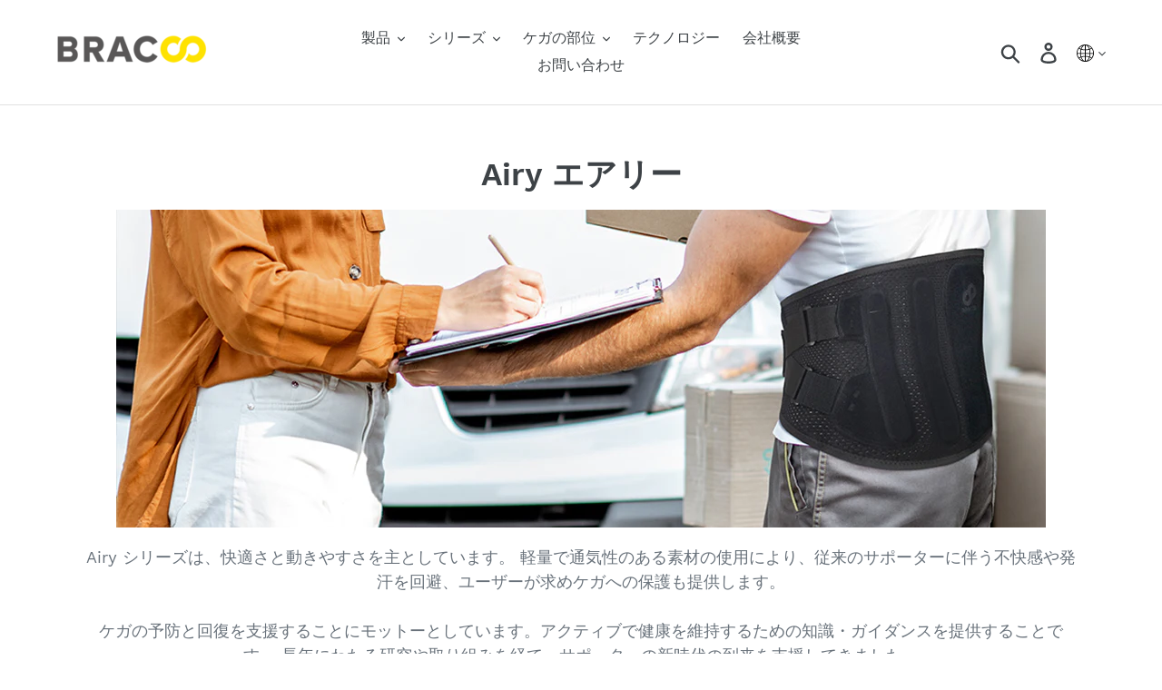

--- FILE ---
content_type: text/html; charset=utf-8
request_url: https://www.bracoo.co.jp/collections/airy
body_size: 20039
content:
<!doctype html>
<!--[if IE 9]> <html class="ie9 no-js" lang="ja"> <![endif]-->
<!--[if (gt IE 9)|!(IE)]><!--> <html class="no-js" lang="ja"> <!--<![endif]-->
<head>
  <meta charset="utf-8">
  <meta http-equiv="X-UA-Compatible" content="IE=edge,chrome=1">
  <meta name="viewport" content="width=device-width,initial-scale=1">
  <meta name="theme-color" content="#ffdc14">
  <link rel="canonical" href="https://www.bracoo.co.jp/collections/airy"><link rel="shortcut icon" href="//www.bracoo.co.jp/cdn/shop/files/logo_infinite_favicon_1_32x32.png?v=1613528239" type="image/png"><title>Airy エアリー
&ndash; Bracoo Japan</title><meta name="description" content="Airy シリーズは、快適さと動きやすさを主としています。 軽量で通気性のある素材の使用により、従来のサポーターに伴う不快感や発汗を回避、ユーザーが求めケガへの保護も提供します。ケガの予防と回復を支援することにモットーとしています。アクティブで健康を維持するための知識・ガイダンスを提供することです。 長年にわたる研究や取り組みを経て、サポーターの新時代の到来を支援してきました。   圧縮ステッチ素材 特別に設計された生地は、優れた品質と快適さを保証します。スリムで肌に優しいサポーターです。   通気性の高いパフォーマンス 通気性の高い素材で設計されたエアリー シリーズ は、最適な空気の流れと湿気の分散をします。 これにより、皮膚の炎"><!-- /snippets/social-meta-tags.liquid -->




<meta property="og:site_name" content="Bracoo Japan">
<meta property="og:url" content="https://www.bracoo.co.jp/collections/airy">
<meta property="og:title" content="Airy エアリー">
<meta property="og:type" content="product.group">
<meta property="og:description" content="Airy シリーズは、快適さと動きやすさを主としています。 軽量で通気性のある素材の使用により、従来のサポーターに伴う不快感や発汗を回避、ユーザーが求めケガへの保護も提供します。ケガの予防と回復を支援することにモットーとしています。アクティブで健康を維持するための知識・ガイダンスを提供することです。 長年にわたる研究や取り組みを経て、サポーターの新時代の到来を支援してきました。   圧縮ステッチ素材 特別に設計された生地は、優れた品質と快適さを保証します。スリムで肌に優しいサポーターです。   通気性の高いパフォーマンス 通気性の高い素材で設計されたエアリー シリーズ は、最適な空気の流れと湿気の分散をします。 これにより、皮膚の炎">

<meta property="og:image" content="http://www.bracoo.co.jp/cdn/shop/files/Share_link_thumbnail_2_1200x1200.jpg?v=1613553131">
<meta property="og:image:secure_url" content="https://www.bracoo.co.jp/cdn/shop/files/Share_link_thumbnail_2_1200x1200.jpg?v=1613553131">


<meta name="twitter:card" content="summary_large_image">
<meta name="twitter:title" content="Airy エアリー">
<meta name="twitter:description" content="Airy シリーズは、快適さと動きやすさを主としています。 軽量で通気性のある素材の使用により、従来のサポーターに伴う不快感や発汗を回避、ユーザーが求めケガへの保護も提供します。ケガの予防と回復を支援することにモットーとしています。アクティブで健康を維持するための知識・ガイダンスを提供することです。 長年にわたる研究や取り組みを経て、サポーターの新時代の到来を支援してきました。   圧縮ステッチ素材 特別に設計された生地は、優れた品質と快適さを保証します。スリムで肌に優しいサポーターです。   通気性の高いパフォーマンス 通気性の高い素材で設計されたエアリー シリーズ は、最適な空気の流れと湿気の分散をします。 これにより、皮膚の炎">


  <link href="//www.bracoo.co.jp/cdn/shop/t/1/assets/theme.scss.css?v=23687425316459055651738729779" rel="stylesheet" type="text/css" media="all" />

  <script>
    var theme = {
      strings: {
        addToCart: "カートに追加する",
        soldOut: "売り切れ",
        unavailable: "お取り扱いできません",
        regularPrice: "通常価格",
        sale: "セール",
        showMore: "表示を増やす",
        showLess: "表示を減らす",
        addressError: "住所を調べる際にエラーが発生しました",
        addressNoResults: "その住所は見つかりませんでした",
        addressQueryLimit: "Google APIの使用量の制限を超えました。\u003ca href=\"https:\/\/developers.google.com\/maps\/premium\/usage-limits\"\u003eプレミアムプラン\u003c\/a\u003eへのアップグレードをご検討ください。",
        authError: "あなたのGoogle Mapsのアカウント認証で問題が発生しました。",
        newWindow: "新しいウィンドウで開く",
        external: "外部のウェブサイトに移動します。",
        newWindowExternal: "外部のウェブサイトを新しいウィンドウで開く"
      },
      moneyFormat: "¥{{amount_no_decimals}}"
    }

    document.documentElement.className = document.documentElement.className.replace('no-js', 'js');
  </script>

  <!--[if (lte IE 9) ]><script src="//www.bracoo.co.jp/cdn/shop/t/1/assets/match-media.min.js?v=22265819453975888031542074183" type="text/javascript"></script><![endif]--><!--[if (gt IE 9)|!(IE)]><!--><script src="//www.bracoo.co.jp/cdn/shop/t/1/assets/lazysizes.js?v=68441465964607740661542074183" async="async"></script><!--<![endif]-->
  <!--[if lte IE 9]><script src="//www.bracoo.co.jp/cdn/shop/t/1/assets/lazysizes.min.js?v=332"></script><![endif]-->

  <!--[if (gt IE 9)|!(IE)]><!--><script src="//www.bracoo.co.jp/cdn/shop/t/1/assets/vendor.js?v=121857302354663160541542074184" defer="defer"></script><!--<![endif]-->
  <!--[if lte IE 9]><script src="//www.bracoo.co.jp/cdn/shop/t/1/assets/vendor.js?v=121857302354663160541542074184"></script><![endif]-->

  <!--[if (gt IE 9)|!(IE)]><!--><script src="//www.bracoo.co.jp/cdn/shop/t/1/assets/theme.js?v=97340797087178616121639408824" defer="defer"></script><!--<![endif]-->
  <!--[if lte IE 9]><script src="//www.bracoo.co.jp/cdn/shop/t/1/assets/theme.js?v=97340797087178616121639408824"></script><![endif]-->

  <script>window.performance && window.performance.mark && window.performance.mark('shopify.content_for_header.start');</script><meta id="shopify-digital-wallet" name="shopify-digital-wallet" content="/6409420881/digital_wallets/dialog">
<meta name="shopify-checkout-api-token" content="4712f8724bf42d581fe2a16faf4d822a">
<meta id="in-context-paypal-metadata" data-shop-id="6409420881" data-venmo-supported="false" data-environment="production" data-locale="ja_JP" data-paypal-v4="true" data-currency="JPY">
<link rel="alternate" type="application/atom+xml" title="Feed" href="/collections/airy.atom" />
<link rel="alternate" type="application/json+oembed" href="https://www.bracoo.co.jp/collections/airy.oembed">
<script async="async" src="/checkouts/internal/preloads.js?locale=ja-JP"></script>
<script id="shopify-features" type="application/json">{"accessToken":"4712f8724bf42d581fe2a16faf4d822a","betas":["rich-media-storefront-analytics"],"domain":"www.bracoo.co.jp","predictiveSearch":false,"shopId":6409420881,"locale":"ja"}</script>
<script>var Shopify = Shopify || {};
Shopify.shop = "bracoojp.myshopify.com";
Shopify.locale = "ja";
Shopify.currency = {"active":"JPY","rate":"1.0"};
Shopify.country = "JP";
Shopify.theme = {"name":"Debut","id":42826956881,"schema_name":"Debut","schema_version":"10.0.1","theme_store_id":796,"role":"main"};
Shopify.theme.handle = "null";
Shopify.theme.style = {"id":null,"handle":null};
Shopify.cdnHost = "www.bracoo.co.jp/cdn";
Shopify.routes = Shopify.routes || {};
Shopify.routes.root = "/";</script>
<script type="module">!function(o){(o.Shopify=o.Shopify||{}).modules=!0}(window);</script>
<script>!function(o){function n(){var o=[];function n(){o.push(Array.prototype.slice.apply(arguments))}return n.q=o,n}var t=o.Shopify=o.Shopify||{};t.loadFeatures=n(),t.autoloadFeatures=n()}(window);</script>
<script id="shop-js-analytics" type="application/json">{"pageType":"collection"}</script>
<script defer="defer" async type="module" src="//www.bracoo.co.jp/cdn/shopifycloud/shop-js/modules/v2/client.init-shop-cart-sync_Cun6Ba8E.ja.esm.js"></script>
<script defer="defer" async type="module" src="//www.bracoo.co.jp/cdn/shopifycloud/shop-js/modules/v2/chunk.common_DGWubyOB.esm.js"></script>
<script type="module">
  await import("//www.bracoo.co.jp/cdn/shopifycloud/shop-js/modules/v2/client.init-shop-cart-sync_Cun6Ba8E.ja.esm.js");
await import("//www.bracoo.co.jp/cdn/shopifycloud/shop-js/modules/v2/chunk.common_DGWubyOB.esm.js");

  window.Shopify.SignInWithShop?.initShopCartSync?.({"fedCMEnabled":true,"windoidEnabled":true});

</script>
<script id="__st">var __st={"a":6409420881,"offset":32400,"reqid":"51a6d0d6-f708-48f1-87c6-0c3d7409bc14-1768828277","pageurl":"www.bracoo.co.jp\/collections\/airy","u":"ce622a9adb45","p":"collection","rtyp":"collection","rid":305412178112};</script>
<script>window.ShopifyPaypalV4VisibilityTracking = true;</script>
<script id="captcha-bootstrap">!function(){'use strict';const t='contact',e='account',n='new_comment',o=[[t,t],['blogs',n],['comments',n],[t,'customer']],c=[[e,'customer_login'],[e,'guest_login'],[e,'recover_customer_password'],[e,'create_customer']],r=t=>t.map((([t,e])=>`form[action*='/${t}']:not([data-nocaptcha='true']) input[name='form_type'][value='${e}']`)).join(','),a=t=>()=>t?[...document.querySelectorAll(t)].map((t=>t.form)):[];function s(){const t=[...o],e=r(t);return a(e)}const i='password',u='form_key',d=['recaptcha-v3-token','g-recaptcha-response','h-captcha-response',i],f=()=>{try{return window.sessionStorage}catch{return}},m='__shopify_v',_=t=>t.elements[u];function p(t,e,n=!1){try{const o=window.sessionStorage,c=JSON.parse(o.getItem(e)),{data:r}=function(t){const{data:e,action:n}=t;return t[m]||n?{data:e,action:n}:{data:t,action:n}}(c);for(const[e,n]of Object.entries(r))t.elements[e]&&(t.elements[e].value=n);n&&o.removeItem(e)}catch(o){console.error('form repopulation failed',{error:o})}}const l='form_type',E='cptcha';function T(t){t.dataset[E]=!0}const w=window,h=w.document,L='Shopify',v='ce_forms',y='captcha';let A=!1;((t,e)=>{const n=(g='f06e6c50-85a8-45c8-87d0-21a2b65856fe',I='https://cdn.shopify.com/shopifycloud/storefront-forms-hcaptcha/ce_storefront_forms_captcha_hcaptcha.v1.5.2.iife.js',D={infoText:'hCaptchaによる保護',privacyText:'プライバシー',termsText:'利用規約'},(t,e,n)=>{const o=w[L][v],c=o.bindForm;if(c)return c(t,g,e,D).then(n);var r;o.q.push([[t,g,e,D],n]),r=I,A||(h.body.append(Object.assign(h.createElement('script'),{id:'captcha-provider',async:!0,src:r})),A=!0)});var g,I,D;w[L]=w[L]||{},w[L][v]=w[L][v]||{},w[L][v].q=[],w[L][y]=w[L][y]||{},w[L][y].protect=function(t,e){n(t,void 0,e),T(t)},Object.freeze(w[L][y]),function(t,e,n,w,h,L){const[v,y,A,g]=function(t,e,n){const i=e?o:[],u=t?c:[],d=[...i,...u],f=r(d),m=r(i),_=r(d.filter((([t,e])=>n.includes(e))));return[a(f),a(m),a(_),s()]}(w,h,L),I=t=>{const e=t.target;return e instanceof HTMLFormElement?e:e&&e.form},D=t=>v().includes(t);t.addEventListener('submit',(t=>{const e=I(t);if(!e)return;const n=D(e)&&!e.dataset.hcaptchaBound&&!e.dataset.recaptchaBound,o=_(e),c=g().includes(e)&&(!o||!o.value);(n||c)&&t.preventDefault(),c&&!n&&(function(t){try{if(!f())return;!function(t){const e=f();if(!e)return;const n=_(t);if(!n)return;const o=n.value;o&&e.removeItem(o)}(t);const e=Array.from(Array(32),(()=>Math.random().toString(36)[2])).join('');!function(t,e){_(t)||t.append(Object.assign(document.createElement('input'),{type:'hidden',name:u})),t.elements[u].value=e}(t,e),function(t,e){const n=f();if(!n)return;const o=[...t.querySelectorAll(`input[type='${i}']`)].map((({name:t})=>t)),c=[...d,...o],r={};for(const[a,s]of new FormData(t).entries())c.includes(a)||(r[a]=s);n.setItem(e,JSON.stringify({[m]:1,action:t.action,data:r}))}(t,e)}catch(e){console.error('failed to persist form',e)}}(e),e.submit())}));const S=(t,e)=>{t&&!t.dataset[E]&&(n(t,e.some((e=>e===t))),T(t))};for(const o of['focusin','change'])t.addEventListener(o,(t=>{const e=I(t);D(e)&&S(e,y())}));const B=e.get('form_key'),M=e.get(l),P=B&&M;t.addEventListener('DOMContentLoaded',(()=>{const t=y();if(P)for(const e of t)e.elements[l].value===M&&p(e,B);[...new Set([...A(),...v().filter((t=>'true'===t.dataset.shopifyCaptcha))])].forEach((e=>S(e,t)))}))}(h,new URLSearchParams(w.location.search),n,t,e,['guest_login'])})(!0,!0)}();</script>
<script integrity="sha256-4kQ18oKyAcykRKYeNunJcIwy7WH5gtpwJnB7kiuLZ1E=" data-source-attribution="shopify.loadfeatures" defer="defer" src="//www.bracoo.co.jp/cdn/shopifycloud/storefront/assets/storefront/load_feature-a0a9edcb.js" crossorigin="anonymous"></script>
<script data-source-attribution="shopify.dynamic_checkout.dynamic.init">var Shopify=Shopify||{};Shopify.PaymentButton=Shopify.PaymentButton||{isStorefrontPortableWallets:!0,init:function(){window.Shopify.PaymentButton.init=function(){};var t=document.createElement("script");t.src="https://www.bracoo.co.jp/cdn/shopifycloud/portable-wallets/latest/portable-wallets.ja.js",t.type="module",document.head.appendChild(t)}};
</script>
<script data-source-attribution="shopify.dynamic_checkout.buyer_consent">
  function portableWalletsHideBuyerConsent(e){var t=document.getElementById("shopify-buyer-consent"),n=document.getElementById("shopify-subscription-policy-button");t&&n&&(t.classList.add("hidden"),t.setAttribute("aria-hidden","true"),n.removeEventListener("click",e))}function portableWalletsShowBuyerConsent(e){var t=document.getElementById("shopify-buyer-consent"),n=document.getElementById("shopify-subscription-policy-button");t&&n&&(t.classList.remove("hidden"),t.removeAttribute("aria-hidden"),n.addEventListener("click",e))}window.Shopify?.PaymentButton&&(window.Shopify.PaymentButton.hideBuyerConsent=portableWalletsHideBuyerConsent,window.Shopify.PaymentButton.showBuyerConsent=portableWalletsShowBuyerConsent);
</script>
<script data-source-attribution="shopify.dynamic_checkout.cart.bootstrap">document.addEventListener("DOMContentLoaded",(function(){function t(){return document.querySelector("shopify-accelerated-checkout-cart, shopify-accelerated-checkout")}if(t())Shopify.PaymentButton.init();else{new MutationObserver((function(e,n){t()&&(Shopify.PaymentButton.init(),n.disconnect())})).observe(document.body,{childList:!0,subtree:!0})}}));
</script>
<link id="shopify-accelerated-checkout-styles" rel="stylesheet" media="screen" href="https://www.bracoo.co.jp/cdn/shopifycloud/portable-wallets/latest/accelerated-checkout-backwards-compat.css" crossorigin="anonymous">
<style id="shopify-accelerated-checkout-cart">
        #shopify-buyer-consent {
  margin-top: 1em;
  display: inline-block;
  width: 100%;
}

#shopify-buyer-consent.hidden {
  display: none;
}

#shopify-subscription-policy-button {
  background: none;
  border: none;
  padding: 0;
  text-decoration: underline;
  font-size: inherit;
  cursor: pointer;
}

#shopify-subscription-policy-button::before {
  box-shadow: none;
}

      </style>

<script>window.performance && window.performance.mark && window.performance.mark('shopify.content_for_header.end');</script>
     <style>
      .ss-dropdown-btn {
        line-height: 1;
        position: relative;
      }
      .btn-language-btn > img {
        max-width: 19px;
        margin-top: 8px;
        min-width: 19px;
      }
      .btn-language-btn > svg {
        width: 8px;
        position: relative;
        top: -5px;
        right: 0;
        /* padding-left: 12px; */
        z-index: 2;
      }
      .btn-language-btn {
        background: transparent;
        border: 0px solid;
        outline: 0px solid;
        line-height: 0;
      }
      .dropdown-language-btn {
        background: #E8E8E4;
        position: absolute;
        top: 100%;
        right: 0;
        min-width: 45px;
        display: none;
        text-align: center;
        padding: 10px 5px;
        line-height: 1.5;
      }
    </style>
<link href="https://monorail-edge.shopifysvc.com" rel="dns-prefetch">
<script>(function(){if ("sendBeacon" in navigator && "performance" in window) {try {var session_token_from_headers = performance.getEntriesByType('navigation')[0].serverTiming.find(x => x.name == '_s').description;} catch {var session_token_from_headers = undefined;}var session_cookie_matches = document.cookie.match(/_shopify_s=([^;]*)/);var session_token_from_cookie = session_cookie_matches && session_cookie_matches.length === 2 ? session_cookie_matches[1] : "";var session_token = session_token_from_headers || session_token_from_cookie || "";function handle_abandonment_event(e) {var entries = performance.getEntries().filter(function(entry) {return /monorail-edge.shopifysvc.com/.test(entry.name);});if (!window.abandonment_tracked && entries.length === 0) {window.abandonment_tracked = true;var currentMs = Date.now();var navigation_start = performance.timing.navigationStart;var payload = {shop_id: 6409420881,url: window.location.href,navigation_start,duration: currentMs - navigation_start,session_token,page_type: "collection"};window.navigator.sendBeacon("https://monorail-edge.shopifysvc.com/v1/produce", JSON.stringify({schema_id: "online_store_buyer_site_abandonment/1.1",payload: payload,metadata: {event_created_at_ms: currentMs,event_sent_at_ms: currentMs}}));}}window.addEventListener('pagehide', handle_abandonment_event);}}());</script>
<script id="web-pixels-manager-setup">(function e(e,d,r,n,o){if(void 0===o&&(o={}),!Boolean(null===(a=null===(i=window.Shopify)||void 0===i?void 0:i.analytics)||void 0===a?void 0:a.replayQueue)){var i,a;window.Shopify=window.Shopify||{};var t=window.Shopify;t.analytics=t.analytics||{};var s=t.analytics;s.replayQueue=[],s.publish=function(e,d,r){return s.replayQueue.push([e,d,r]),!0};try{self.performance.mark("wpm:start")}catch(e){}var l=function(){var e={modern:/Edge?\/(1{2}[4-9]|1[2-9]\d|[2-9]\d{2}|\d{4,})\.\d+(\.\d+|)|Firefox\/(1{2}[4-9]|1[2-9]\d|[2-9]\d{2}|\d{4,})\.\d+(\.\d+|)|Chrom(ium|e)\/(9{2}|\d{3,})\.\d+(\.\d+|)|(Maci|X1{2}).+ Version\/(15\.\d+|(1[6-9]|[2-9]\d|\d{3,})\.\d+)([,.]\d+|)( \(\w+\)|)( Mobile\/\w+|) Safari\/|Chrome.+OPR\/(9{2}|\d{3,})\.\d+\.\d+|(CPU[ +]OS|iPhone[ +]OS|CPU[ +]iPhone|CPU IPhone OS|CPU iPad OS)[ +]+(15[._]\d+|(1[6-9]|[2-9]\d|\d{3,})[._]\d+)([._]\d+|)|Android:?[ /-](13[3-9]|1[4-9]\d|[2-9]\d{2}|\d{4,})(\.\d+|)(\.\d+|)|Android.+Firefox\/(13[5-9]|1[4-9]\d|[2-9]\d{2}|\d{4,})\.\d+(\.\d+|)|Android.+Chrom(ium|e)\/(13[3-9]|1[4-9]\d|[2-9]\d{2}|\d{4,})\.\d+(\.\d+|)|SamsungBrowser\/([2-9]\d|\d{3,})\.\d+/,legacy:/Edge?\/(1[6-9]|[2-9]\d|\d{3,})\.\d+(\.\d+|)|Firefox\/(5[4-9]|[6-9]\d|\d{3,})\.\d+(\.\d+|)|Chrom(ium|e)\/(5[1-9]|[6-9]\d|\d{3,})\.\d+(\.\d+|)([\d.]+$|.*Safari\/(?![\d.]+ Edge\/[\d.]+$))|(Maci|X1{2}).+ Version\/(10\.\d+|(1[1-9]|[2-9]\d|\d{3,})\.\d+)([,.]\d+|)( \(\w+\)|)( Mobile\/\w+|) Safari\/|Chrome.+OPR\/(3[89]|[4-9]\d|\d{3,})\.\d+\.\d+|(CPU[ +]OS|iPhone[ +]OS|CPU[ +]iPhone|CPU IPhone OS|CPU iPad OS)[ +]+(10[._]\d+|(1[1-9]|[2-9]\d|\d{3,})[._]\d+)([._]\d+|)|Android:?[ /-](13[3-9]|1[4-9]\d|[2-9]\d{2}|\d{4,})(\.\d+|)(\.\d+|)|Mobile Safari.+OPR\/([89]\d|\d{3,})\.\d+\.\d+|Android.+Firefox\/(13[5-9]|1[4-9]\d|[2-9]\d{2}|\d{4,})\.\d+(\.\d+|)|Android.+Chrom(ium|e)\/(13[3-9]|1[4-9]\d|[2-9]\d{2}|\d{4,})\.\d+(\.\d+|)|Android.+(UC? ?Browser|UCWEB|U3)[ /]?(15\.([5-9]|\d{2,})|(1[6-9]|[2-9]\d|\d{3,})\.\d+)\.\d+|SamsungBrowser\/(5\.\d+|([6-9]|\d{2,})\.\d+)|Android.+MQ{2}Browser\/(14(\.(9|\d{2,})|)|(1[5-9]|[2-9]\d|\d{3,})(\.\d+|))(\.\d+|)|K[Aa][Ii]OS\/(3\.\d+|([4-9]|\d{2,})\.\d+)(\.\d+|)/},d=e.modern,r=e.legacy,n=navigator.userAgent;return n.match(d)?"modern":n.match(r)?"legacy":"unknown"}(),u="modern"===l?"modern":"legacy",c=(null!=n?n:{modern:"",legacy:""})[u],f=function(e){return[e.baseUrl,"/wpm","/b",e.hashVersion,"modern"===e.buildTarget?"m":"l",".js"].join("")}({baseUrl:d,hashVersion:r,buildTarget:u}),m=function(e){var d=e.version,r=e.bundleTarget,n=e.surface,o=e.pageUrl,i=e.monorailEndpoint;return{emit:function(e){var a=e.status,t=e.errorMsg,s=(new Date).getTime(),l=JSON.stringify({metadata:{event_sent_at_ms:s},events:[{schema_id:"web_pixels_manager_load/3.1",payload:{version:d,bundle_target:r,page_url:o,status:a,surface:n,error_msg:t},metadata:{event_created_at_ms:s}}]});if(!i)return console&&console.warn&&console.warn("[Web Pixels Manager] No Monorail endpoint provided, skipping logging."),!1;try{return self.navigator.sendBeacon.bind(self.navigator)(i,l)}catch(e){}var u=new XMLHttpRequest;try{return u.open("POST",i,!0),u.setRequestHeader("Content-Type","text/plain"),u.send(l),!0}catch(e){return console&&console.warn&&console.warn("[Web Pixels Manager] Got an unhandled error while logging to Monorail."),!1}}}}({version:r,bundleTarget:l,surface:e.surface,pageUrl:self.location.href,monorailEndpoint:e.monorailEndpoint});try{o.browserTarget=l,function(e){var d=e.src,r=e.async,n=void 0===r||r,o=e.onload,i=e.onerror,a=e.sri,t=e.scriptDataAttributes,s=void 0===t?{}:t,l=document.createElement("script"),u=document.querySelector("head"),c=document.querySelector("body");if(l.async=n,l.src=d,a&&(l.integrity=a,l.crossOrigin="anonymous"),s)for(var f in s)if(Object.prototype.hasOwnProperty.call(s,f))try{l.dataset[f]=s[f]}catch(e){}if(o&&l.addEventListener("load",o),i&&l.addEventListener("error",i),u)u.appendChild(l);else{if(!c)throw new Error("Did not find a head or body element to append the script");c.appendChild(l)}}({src:f,async:!0,onload:function(){if(!function(){var e,d;return Boolean(null===(d=null===(e=window.Shopify)||void 0===e?void 0:e.analytics)||void 0===d?void 0:d.initialized)}()){var d=window.webPixelsManager.init(e)||void 0;if(d){var r=window.Shopify.analytics;r.replayQueue.forEach((function(e){var r=e[0],n=e[1],o=e[2];d.publishCustomEvent(r,n,o)})),r.replayQueue=[],r.publish=d.publishCustomEvent,r.visitor=d.visitor,r.initialized=!0}}},onerror:function(){return m.emit({status:"failed",errorMsg:"".concat(f," has failed to load")})},sri:function(e){var d=/^sha384-[A-Za-z0-9+/=]+$/;return"string"==typeof e&&d.test(e)}(c)?c:"",scriptDataAttributes:o}),m.emit({status:"loading"})}catch(e){m.emit({status:"failed",errorMsg:(null==e?void 0:e.message)||"Unknown error"})}}})({shopId: 6409420881,storefrontBaseUrl: "https://www.bracoo.co.jp",extensionsBaseUrl: "https://extensions.shopifycdn.com/cdn/shopifycloud/web-pixels-manager",monorailEndpoint: "https://monorail-edge.shopifysvc.com/unstable/produce_batch",surface: "storefront-renderer",enabledBetaFlags: ["2dca8a86"],webPixelsConfigList: [{"id":"shopify-app-pixel","configuration":"{}","eventPayloadVersion":"v1","runtimeContext":"STRICT","scriptVersion":"0450","apiClientId":"shopify-pixel","type":"APP","privacyPurposes":["ANALYTICS","MARKETING"]},{"id":"shopify-custom-pixel","eventPayloadVersion":"v1","runtimeContext":"LAX","scriptVersion":"0450","apiClientId":"shopify-pixel","type":"CUSTOM","privacyPurposes":["ANALYTICS","MARKETING"]}],isMerchantRequest: false,initData: {"shop":{"name":"Bracoo Japan","paymentSettings":{"currencyCode":"JPY"},"myshopifyDomain":"bracoojp.myshopify.com","countryCode":"JP","storefrontUrl":"https:\/\/www.bracoo.co.jp"},"customer":null,"cart":null,"checkout":null,"productVariants":[],"purchasingCompany":null},},"https://www.bracoo.co.jp/cdn","fcfee988w5aeb613cpc8e4bc33m6693e112",{"modern":"","legacy":""},{"shopId":"6409420881","storefrontBaseUrl":"https:\/\/www.bracoo.co.jp","extensionBaseUrl":"https:\/\/extensions.shopifycdn.com\/cdn\/shopifycloud\/web-pixels-manager","surface":"storefront-renderer","enabledBetaFlags":"[\"2dca8a86\"]","isMerchantRequest":"false","hashVersion":"fcfee988w5aeb613cpc8e4bc33m6693e112","publish":"custom","events":"[[\"page_viewed\",{}],[\"collection_viewed\",{\"collection\":{\"id\":\"305412178112\",\"title\":\"Airy エアリー\",\"productVariants\":[]}}]]"});</script><script>
  window.ShopifyAnalytics = window.ShopifyAnalytics || {};
  window.ShopifyAnalytics.meta = window.ShopifyAnalytics.meta || {};
  window.ShopifyAnalytics.meta.currency = 'JPY';
  var meta = {"products":[],"page":{"pageType":"collection","resourceType":"collection","resourceId":305412178112,"requestId":"51a6d0d6-f708-48f1-87c6-0c3d7409bc14-1768828277"}};
  for (var attr in meta) {
    window.ShopifyAnalytics.meta[attr] = meta[attr];
  }
</script>
<script class="analytics">
  (function () {
    var customDocumentWrite = function(content) {
      var jquery = null;

      if (window.jQuery) {
        jquery = window.jQuery;
      } else if (window.Checkout && window.Checkout.$) {
        jquery = window.Checkout.$;
      }

      if (jquery) {
        jquery('body').append(content);
      }
    };

    var hasLoggedConversion = function(token) {
      if (token) {
        return document.cookie.indexOf('loggedConversion=' + token) !== -1;
      }
      return false;
    }

    var setCookieIfConversion = function(token) {
      if (token) {
        var twoMonthsFromNow = new Date(Date.now());
        twoMonthsFromNow.setMonth(twoMonthsFromNow.getMonth() + 2);

        document.cookie = 'loggedConversion=' + token + '; expires=' + twoMonthsFromNow;
      }
    }

    var trekkie = window.ShopifyAnalytics.lib = window.trekkie = window.trekkie || [];
    if (trekkie.integrations) {
      return;
    }
    trekkie.methods = [
      'identify',
      'page',
      'ready',
      'track',
      'trackForm',
      'trackLink'
    ];
    trekkie.factory = function(method) {
      return function() {
        var args = Array.prototype.slice.call(arguments);
        args.unshift(method);
        trekkie.push(args);
        return trekkie;
      };
    };
    for (var i = 0; i < trekkie.methods.length; i++) {
      var key = trekkie.methods[i];
      trekkie[key] = trekkie.factory(key);
    }
    trekkie.load = function(config) {
      trekkie.config = config || {};
      trekkie.config.initialDocumentCookie = document.cookie;
      var first = document.getElementsByTagName('script')[0];
      var script = document.createElement('script');
      script.type = 'text/javascript';
      script.onerror = function(e) {
        var scriptFallback = document.createElement('script');
        scriptFallback.type = 'text/javascript';
        scriptFallback.onerror = function(error) {
                var Monorail = {
      produce: function produce(monorailDomain, schemaId, payload) {
        var currentMs = new Date().getTime();
        var event = {
          schema_id: schemaId,
          payload: payload,
          metadata: {
            event_created_at_ms: currentMs,
            event_sent_at_ms: currentMs
          }
        };
        return Monorail.sendRequest("https://" + monorailDomain + "/v1/produce", JSON.stringify(event));
      },
      sendRequest: function sendRequest(endpointUrl, payload) {
        // Try the sendBeacon API
        if (window && window.navigator && typeof window.navigator.sendBeacon === 'function' && typeof window.Blob === 'function' && !Monorail.isIos12()) {
          var blobData = new window.Blob([payload], {
            type: 'text/plain'
          });

          if (window.navigator.sendBeacon(endpointUrl, blobData)) {
            return true;
          } // sendBeacon was not successful

        } // XHR beacon

        var xhr = new XMLHttpRequest();

        try {
          xhr.open('POST', endpointUrl);
          xhr.setRequestHeader('Content-Type', 'text/plain');
          xhr.send(payload);
        } catch (e) {
          console.log(e);
        }

        return false;
      },
      isIos12: function isIos12() {
        return window.navigator.userAgent.lastIndexOf('iPhone; CPU iPhone OS 12_') !== -1 || window.navigator.userAgent.lastIndexOf('iPad; CPU OS 12_') !== -1;
      }
    };
    Monorail.produce('monorail-edge.shopifysvc.com',
      'trekkie_storefront_load_errors/1.1',
      {shop_id: 6409420881,
      theme_id: 42826956881,
      app_name: "storefront",
      context_url: window.location.href,
      source_url: "//www.bracoo.co.jp/cdn/s/trekkie.storefront.cd680fe47e6c39ca5d5df5f0a32d569bc48c0f27.min.js"});

        };
        scriptFallback.async = true;
        scriptFallback.src = '//www.bracoo.co.jp/cdn/s/trekkie.storefront.cd680fe47e6c39ca5d5df5f0a32d569bc48c0f27.min.js';
        first.parentNode.insertBefore(scriptFallback, first);
      };
      script.async = true;
      script.src = '//www.bracoo.co.jp/cdn/s/trekkie.storefront.cd680fe47e6c39ca5d5df5f0a32d569bc48c0f27.min.js';
      first.parentNode.insertBefore(script, first);
    };
    trekkie.load(
      {"Trekkie":{"appName":"storefront","development":false,"defaultAttributes":{"shopId":6409420881,"isMerchantRequest":null,"themeId":42826956881,"themeCityHash":"12841087932880997029","contentLanguage":"ja","currency":"JPY","eventMetadataId":"09ab6b73-83ca-49a6-916b-54bee6604db9"},"isServerSideCookieWritingEnabled":true,"monorailRegion":"shop_domain","enabledBetaFlags":["65f19447"]},"Session Attribution":{},"S2S":{"facebookCapiEnabled":false,"source":"trekkie-storefront-renderer","apiClientId":580111}}
    );

    var loaded = false;
    trekkie.ready(function() {
      if (loaded) return;
      loaded = true;

      window.ShopifyAnalytics.lib = window.trekkie;

      var originalDocumentWrite = document.write;
      document.write = customDocumentWrite;
      try { window.ShopifyAnalytics.merchantGoogleAnalytics.call(this); } catch(error) {};
      document.write = originalDocumentWrite;

      window.ShopifyAnalytics.lib.page(null,{"pageType":"collection","resourceType":"collection","resourceId":305412178112,"requestId":"51a6d0d6-f708-48f1-87c6-0c3d7409bc14-1768828277","shopifyEmitted":true});

      var match = window.location.pathname.match(/checkouts\/(.+)\/(thank_you|post_purchase)/)
      var token = match? match[1]: undefined;
      if (!hasLoggedConversion(token)) {
        setCookieIfConversion(token);
        window.ShopifyAnalytics.lib.track("Viewed Product Category",{"currency":"JPY","category":"Collection: airy","collectionName":"airy","collectionId":305412178112,"nonInteraction":true},undefined,undefined,{"shopifyEmitted":true});
      }
    });


        var eventsListenerScript = document.createElement('script');
        eventsListenerScript.async = true;
        eventsListenerScript.src = "//www.bracoo.co.jp/cdn/shopifycloud/storefront/assets/shop_events_listener-3da45d37.js";
        document.getElementsByTagName('head')[0].appendChild(eventsListenerScript);

})();</script>
<script
  defer
  src="https://www.bracoo.co.jp/cdn/shopifycloud/perf-kit/shopify-perf-kit-3.0.4.min.js"
  data-application="storefront-renderer"
  data-shop-id="6409420881"
  data-render-region="gcp-us-central1"
  data-page-type="collection"
  data-theme-instance-id="42826956881"
  data-theme-name="Debut"
  data-theme-version="10.0.1"
  data-monorail-region="shop_domain"
  data-resource-timing-sampling-rate="10"
  data-shs="true"
  data-shs-beacon="true"
  data-shs-export-with-fetch="true"
  data-shs-logs-sample-rate="1"
  data-shs-beacon-endpoint="https://www.bracoo.co.jp/api/collect"
></script>
</head>

<body class="template-collection">

  <a class="in-page-link visually-hidden skip-link" href="#MainContent">コンテンツにスキップする</a>

  <div id="SearchDrawer" class="search-bar drawer drawer--top" role="dialog" aria-modal="true" aria-label="検索する">
    <div class="search-bar__table">
      <div class="search-bar__table-cell search-bar__form-wrapper">
        <form class="search search-bar__form" action="/search" method="get" role="search">
          <input class="search__input search-bar__input" type="search" name="q" value="" placeholder="検索する" aria-label="検索する">
          <button class="search-bar__submit search__submit btn--link" type="submit">
            <svg aria-hidden="true" focusable="false" role="presentation" class="icon icon-search" viewBox="0 0 37 40"><path d="M35.6 36l-9.8-9.8c4.1-5.4 3.6-13.2-1.3-18.1-5.4-5.4-14.2-5.4-19.7 0-5.4 5.4-5.4 14.2 0 19.7 2.6 2.6 6.1 4.1 9.8 4.1 3 0 5.9-1 8.3-2.8l9.8 9.8c.4.4.9.6 1.4.6s1-.2 1.4-.6c.9-.9.9-2.1.1-2.9zm-20.9-8.2c-2.6 0-5.1-1-7-2.9-3.9-3.9-3.9-10.1 0-14C9.6 9 12.2 8 14.7 8s5.1 1 7 2.9c3.9 3.9 3.9 10.1 0 14-1.9 1.9-4.4 2.9-7 2.9z"/></svg>
            <span class="icon__fallback-text">送信</span>
          </button>
        </form>
      </div>
      <div class="search-bar__table-cell text-right">
        <button type="button" class="btn--link search-bar__close js-drawer-close">
          <svg aria-hidden="true" focusable="false" role="presentation" class="icon icon-close" viewBox="0 0 37 40"><path d="M21.3 23l11-11c.8-.8.8-2 0-2.8-.8-.8-2-.8-2.8 0l-11 11-11-11c-.8-.8-2-.8-2.8 0-.8.8-.8 2 0 2.8l11 11-11 11c-.8.8-.8 2 0 2.8.4.4.9.6 1.4.6s1-.2 1.4-.6l11-11 11 11c.4.4.9.6 1.4.6s1-.2 1.4-.6c.8-.8.8-2 0-2.8l-11-11z"/></svg>
          <span class="icon__fallback-text">検索を閉じる</span>
        </button>
      </div>
    </div>
  </div>

  <div id="shopify-section-header" class="shopify-section">

<div data-section-id="header" data-section-type="header-section">
  

  <header class="site-header border-bottom logo--left" role="banner">
    <div class="grid grid--no-gutters grid--table site-header__mobile-nav">
      

      <div class="grid__item medium-up--one-quarter logo-align--left small--ten-twelfths">
        
        
          <div class="h2 site-header__logo">
        
          
<a href="/" class="site-header__logo-image">
              
              <img class=" js" src="//www.bracoo.co.jp/cdn/shop/files/logo_450_200-L_180x_cc1aa7f5-747d-47bc-a751-c8793511305a_300x300.png?v=1613528239">
              <noscript>
                
                <img src="//www.bracoo.co.jp/cdn/shop/files/logo_450_200-L_180x_cc1aa7f5-747d-47bc-a751-c8793511305a_180x.png?v=1613528239"
                     srcset="//www.bracoo.co.jp/cdn/shop/files/logo_450_200-L_180x_cc1aa7f5-747d-47bc-a751-c8793511305a_180x.png?v=1613528239 1x, //www.bracoo.co.jp/cdn/shop/files/logo_450_200-L_180x_cc1aa7f5-747d-47bc-a751-c8793511305a_180x@2x.png?v=1613528239 2x"
                     alt="Bracoo Japan"
                     style="max-width: 180px;">
              </noscript>
            </a>
          
        
          </div>
        
      </div>

      
        <nav class="grid__item medium-up--one-half small--hide" id="AccessibleNav" role="navigation">
          <ul class="site-nav list--inline " id="SiteNav">
  



    
      <li class="site-nav--has-dropdown">
        <button class="site-nav__link site-nav__link--main site-nav__link--button" type="button" aria-haspopup="true" aria-expanded="false" aria-controls="SiteNavLabel-製品">
          <span class="site-nav__label">製品</span><svg aria-hidden="true" focusable="false" role="presentation" class="icon icon--wide icon-chevron-down" viewBox="0 0 498.98 284.49"><defs><style>.cls-1{fill:#231f20}</style></defs><path class="cls-1" d="M80.93 271.76A35 35 0 0 1 140.68 247l189.74 189.75L520.16 247a35 35 0 1 1 49.5 49.5L355.17 511a35 35 0 0 1-49.5 0L91.18 296.5a34.89 34.89 0 0 1-10.25-24.74z" transform="translate(-80.93 -236.76)"/></svg>
        </button>

        <div class="site-nav__dropdown" id="SiteNavLabel-製品">
          
            <ul>
              
                <li>
                  <a href="/collections/%E5%85%A8%E8%A3%BD%E5%93%81" class="site-nav__link site-nav__child-link">
                    <span class="site-nav__label">全製品</span>
                  </a>
                </li>
              
                <li>
                  <a href="/collections/frontpage" class="site-nav__link site-nav__child-link">
                    <span class="site-nav__label">手 ＆ 手首</span>
                  </a>
                </li>
              
                <li>
                  <a href="/collections/%E8%85%95-%E8%82%98" class="site-nav__link site-nav__child-link">
                    <span class="site-nav__label">腕 ＆ 肘</span>
                  </a>
                </li>
              
                <li>
                  <a href="/collections/%E8%86%9D-%E8%86%9D%E8%93%8B%E9%AA%A8" class="site-nav__link site-nav__child-link">
                    <span class="site-nav__label">膝 ＆ 膝蓋骨</span>
                  </a>
                </li>
              
                <li>
                  <a href="/collections/%E8%85%B0-%E3%82%A6%E3%82%A8%E3%82%B9%E3%83%88" class="site-nav__link site-nav__child-link">
                    <span class="site-nav__label">腰 ＆ ウエスト</span>
                  </a>
                </li>
              
                <li>
                  <a href="/collections/%E8%84%9A-%E8%B6%B3%E9%A6%96" class="site-nav__link site-nav__child-link">
                    <span class="site-nav__label">脚 &amp;  足首</span>
                  </a>
                </li>
              
                <li>
                  <a href="/collections/%E3%82%B5%E3%83%BC%E3%83%9E%E3%83%AB" class="site-nav__link site-nav__child-link">
                    <span class="site-nav__label">サーマル</span>
                  </a>
                </li>
              
                <li>
                  <a href="/collections/%E3%83%9E%E3%82%BF%E3%83%8B%E3%83%86%E3%82%A3%E3%83%BC" class="site-nav__link site-nav__child-link site-nav__link--last">
                    <span class="site-nav__label">マタニティー</span>
                  </a>
                </li>
              
            </ul>
          
        </div>
      </li>
    
  



    
      <li class="site-nav--has-dropdown">
        <button class="site-nav__link site-nav__link--main site-nav__link--button" type="button" aria-haspopup="true" aria-expanded="false" aria-controls="SiteNavLabel-シリーズ">
          <span class="site-nav__label">シリーズ</span><svg aria-hidden="true" focusable="false" role="presentation" class="icon icon--wide icon-chevron-down" viewBox="0 0 498.98 284.49"><defs><style>.cls-1{fill:#231f20}</style></defs><path class="cls-1" d="M80.93 271.76A35 35 0 0 1 140.68 247l189.74 189.75L520.16 247a35 35 0 1 1 49.5 49.5L355.17 511a35 35 0 0 1-49.5 0L91.18 296.5a34.89 34.89 0 0 1-10.25-24.74z" transform="translate(-80.93 -236.76)"/></svg>
        </button>

        <div class="site-nav__dropdown" id="SiteNavLabel-シリーズ">
          
            <ul>
              
                <li>
                  <a href="https://www.bracoo.co.jp/collections/fulcrum" class="site-nav__link site-nav__child-link">
                    <span class="site-nav__label">フルクラム</span>
                  </a>
                </li>
              
                <li>
                  <a href="https://www.bracoo.co.jp/collections/airy" class="site-nav__link site-nav__child-link">
                    <span class="site-nav__label">エアリー</span>
                  </a>
                </li>
              
                <li>
                  <a href="https://www.bracoo.co.jp/collections/shielder" class="site-nav__link site-nav__child-link">
                    <span class="site-nav__label">シールダー</span>
                  </a>
                </li>
              
                <li>
                  <a href="https://www.bracoo.co.jp/collections/armor" class="site-nav__link site-nav__child-link site-nav__link--last">
                    <span class="site-nav__label">アーマー</span>
                  </a>
                </li>
              
            </ul>
          
        </div>
      </li>
    
  



    
      <li class="site-nav--has-dropdown site-nav--has-centered-dropdown">
        <button class="site-nav__link site-nav__link--main site-nav__link--button" type="button" aria-haspopup="true" aria-expanded="false" aria-controls="SiteNavLabel-ケガの部位">
          <span class="site-nav__label">ケガの部位</span><svg aria-hidden="true" focusable="false" role="presentation" class="icon icon--wide icon-chevron-down" viewBox="0 0 498.98 284.49"><defs><style>.cls-1{fill:#231f20}</style></defs><path class="cls-1" d="M80.93 271.76A35 35 0 0 1 140.68 247l189.74 189.75L520.16 247a35 35 0 1 1 49.5 49.5L355.17 511a35 35 0 0 1-49.5 0L91.18 296.5a34.89 34.89 0 0 1-10.25-24.74z" transform="translate(-80.93 -236.76)"/></svg>
        </button>

        <div class="site-nav__dropdown site-nav__dropdown--centered" id="SiteNavLabel-ケガの部位">
          
            <div class="site-nav__childlist">
              <ul class="site-nav__childlist-grid">
                
                  
                    <li class="site-nav__childlist-item">
                      <a href="/pages/%E6%89%8B%E6%A0%B9%E7%AE%A1%E7%97%87%E5%80%99%E7%BE%A4-cts" class="site-nav__link site-nav__child-link site-nav__child-link--parent">
                        <span class="site-nav__label">手 ＆ 手首</span>
                      </a>

                      
                        <ul>
                        
                          <li>
                            <a href="/pages/%E6%89%8B%E6%A0%B9%E7%AE%A1%E7%97%87%E5%80%99%E7%BE%A4-cts" class="site-nav__link site-nav__child-link">
                              <span class="site-nav__label">手根管症候群</span>
                            </a>
                          </li>
                        
                          <li>
                            <a href="/pages/%E7%8B%B9%E7%AA%84%E6%80%A7%E8%85%B1%E9%9E%98%E7%82%8E-%E3%83%89-%E3%82%B1%E3%83%AB%E3%83%90%E3%83%B3%E7%97%85" class="site-nav__link site-nav__child-link">
                              <span class="site-nav__label">狹窄性腱鞘炎(ド・ケルバン病)</span>
                            </a>
                          </li>
                        
                          <li>
                            <a href="/pages/%E6%89%8B%E9%A6%96%E3%81%AE%E6%8D%BB%E6%8C%AB" class="site-nav__link site-nav__child-link">
                              <span class="site-nav__label">手首の捻挫</span>
                            </a>
                          </li>
                        
                        </ul>
                      

                    </li>
                  
                    <li class="site-nav__childlist-item">
                      <a href="/pages/%E5%86%85%E5%81%B4%E4%B8%8A%E9%A1%86%E7%82%8E%E3%82%B4%E3%83%AB%E3%83%95%E8%82%98" class="site-nav__link site-nav__child-link site-nav__child-link--parent">
                        <span class="site-nav__label">腕 ＆ 肘</span>
                      </a>

                      
                        <ul>
                        
                          <li>
                            <a href="/pages/%E5%86%85%E5%81%B4%E4%B8%8A%E9%A1%86%E7%82%8E%E3%82%B4%E3%83%AB%E3%83%95%E8%82%98" class="site-nav__link site-nav__child-link">
                              <span class="site-nav__label">内側上顆炎(ゴルフ肘）</span>
                            </a>
                          </li>
                        
                          <li>
                            <a href="/pages/%E5%A4%96%E5%81%B4%E4%B8%8A%E9%A1%86%E7%82%8E%E3%83%86%E3%83%8B%E3%82%B9%E8%82%98" class="site-nav__link site-nav__child-link">
                              <span class="site-nav__label">外側上顆炎(テニス肘)</span>
                            </a>
                          </li>
                        
                        </ul>
                      

                    </li>
                  
                    <li class="site-nav__childlist-item">
                      <a href="/search" class="site-nav__link site-nav__child-link site-nav__child-link--parent">
                        <span class="site-nav__label">脚 ＆ 足首</span>
                      </a>

                      
                        <ul>
                        
                          <li>
                            <a href="/pages/%E5%A4%96%E5%8F%8D%E6%AF%8D%E8%B6%BE" class="site-nav__link site-nav__child-link">
                              <span class="site-nav__label">外反母趾</span>
                            </a>
                          </li>
                        
                          <li>
                            <a href="/pages/%E8%B6%B3%E5%BA%95%E7%AD%8B%E8%86%9C%E7%82%8E" class="site-nav__link site-nav__child-link">
                              <span class="site-nav__label">足底筋膜炎</span>
                            </a>
                          </li>
                        
                        </ul>
                      

                    </li>
                  
                    <li class="site-nav__childlist-item">
                      <a href="/search" class="site-nav__link site-nav__child-link site-nav__child-link--parent">
                        <span class="site-nav__label">膝 ＆ 膝蓋骨</span>
                      </a>

                      
                        <ul>
                        
                          <li>
                            <a href="/pages/%E8%86%9D%E3%81%AE%E6%90%8D%E5%82%B7" class="site-nav__link site-nav__child-link">
                              <span class="site-nav__label">膝の損傷</span>
                            </a>
                          </li>
                        
                        </ul>
                      

                    </li>
                  
                    <li class="site-nav__childlist-item">
                      <a href="/search" class="site-nav__link site-nav__child-link site-nav__child-link--parent">
                        <span class="site-nav__label">腰 ＆ ウエスト</span>
                      </a>

                      
                        <ul>
                        
                          <li>
                            <a href="/pages/%E8%85%B0%E3%81%AE%E6%90%8D%E5%82%B7" class="site-nav__link site-nav__child-link">
                              <span class="site-nav__label">腰の損傷</span>
                            </a>
                          </li>
                        
                        </ul>
                      

                    </li>
                  
                    <li class="site-nav__childlist-item">
                      <a href="/search" class="site-nav__link site-nav__child-link site-nav__child-link--parent">
                        <span class="site-nav__label">マタニティー</span>
                      </a>

                      

                    </li>
                  
                
              </ul>
            </div>

          
        </div>
      </li>
    
  



    
      <li>
        <a href="/pages/%E3%83%86%E3%82%AF%E3%83%8E%E3%83%AD%E3%82%B8%E3%83%BC" class="site-nav__link site-nav__link--main">
          <span class="site-nav__label">テクノロジー</span>
        </a>
      </li>
    
  



    
      <li>
        <a href="/pages/%E4%BC%9A%E7%A4%BE%E7%B4%B9%E4%BB%8B" class="site-nav__link site-nav__link--main">
          <span class="site-nav__label">会社概要</span>
        </a>
      </li>
    
  



    
      <li>
        <a href="/pages/faq" class="site-nav__link site-nav__link--main">
          <span class="site-nav__label">お問い合わせ</span>
        </a>
      </li>
    
  
</ul>

        </nav>
      

      <div class="grid__item medium-up--one-quarter text-right site-header__icons site-header__icons--plus">
        <div class="site-header__icons-wrapper">
          
          <div class="site-header__search site-header__icon">
            <form action="/search" method="get" class="search-header search" role="search">
  <input class="search-header__input search__input"
    type="search"
    name="q"
    placeholder="検索する"
    aria-label="検索する">
  <button class="search-header__submit search__submit btn--link site-header__icon" type="submit">
    <svg aria-hidden="true" focusable="false" role="presentation" class="icon icon-search" viewBox="0 0 37 40"><path d="M35.6 36l-9.8-9.8c4.1-5.4 3.6-13.2-1.3-18.1-5.4-5.4-14.2-5.4-19.7 0-5.4 5.4-5.4 14.2 0 19.7 2.6 2.6 6.1 4.1 9.8 4.1 3 0 5.9-1 8.3-2.8l9.8 9.8c.4.4.9.6 1.4.6s1-.2 1.4-.6c.9-.9.9-2.1.1-2.9zm-20.9-8.2c-2.6 0-5.1-1-7-2.9-3.9-3.9-3.9-10.1 0-14C9.6 9 12.2 8 14.7 8s5.1 1 7 2.9c3.9 3.9 3.9 10.1 0 14-1.9 1.9-4.4 2.9-7 2.9z"/></svg>
    <span class="icon__fallback-text">送信</span>
  </button>
</form>

          </div>

          <button type="button" class="btn--link site-header__icon site-header__search-toggle js-drawer-open-top">
            <svg aria-hidden="true" focusable="false" role="presentation" class="icon icon-search" viewBox="0 0 37 40"><path d="M35.6 36l-9.8-9.8c4.1-5.4 3.6-13.2-1.3-18.1-5.4-5.4-14.2-5.4-19.7 0-5.4 5.4-5.4 14.2 0 19.7 2.6 2.6 6.1 4.1 9.8 4.1 3 0 5.9-1 8.3-2.8l9.8 9.8c.4.4.9.6 1.4.6s1-.2 1.4-.6c.9-.9.9-2.1.1-2.9zm-20.9-8.2c-2.6 0-5.1-1-7-2.9-3.9-3.9-3.9-10.1 0-14C9.6 9 12.2 8 14.7 8s5.1 1 7 2.9c3.9 3.9 3.9 10.1 0 14-1.9 1.9-4.4 2.9-7 2.9z"/></svg>
            <span class="icon__fallback-text">検索</span>
          </button>

          
            
              <a href="/account/login" class="site-header__icon site-header__account">
                <svg aria-hidden="true" focusable="false" role="presentation" class="icon icon-login" viewBox="0 0 28.33 37.68"><path d="M14.17 14.9a7.45 7.45 0 1 0-7.5-7.45 7.46 7.46 0 0 0 7.5 7.45zm0-10.91a3.45 3.45 0 1 1-3.5 3.46A3.46 3.46 0 0 1 14.17 4zM14.17 16.47A14.18 14.18 0 0 0 0 30.68c0 1.41.66 4 5.11 5.66a27.17 27.17 0 0 0 9.06 1.34c6.54 0 14.17-1.84 14.17-7a14.18 14.18 0 0 0-14.17-14.21zm0 17.21c-6.3 0-10.17-1.77-10.17-3a10.17 10.17 0 1 1 20.33 0c.01 1.23-3.86 3-10.16 3z"/></svg>
                <span class="icon__fallback-text">ログイン</span>
              </a>
            
          

          

          


            
            
         <div class="ss-dropdown-btn">
	<button class="btn-language-btn">
	  <img src="[data-uri]" />

	  <svg aria-hidden="true" focusable="false" role="presentation" class="icon icon-chevron-down" viewBox="0 0 9 9"><path d="M8.542 2.558a.625.625 0 0 1 0 .884l-3.6 3.6a.626.626 0 0 1-.884 0l-3.6-3.6a.625.625 0 1 1 .884-.884L4.5 5.716l3.158-3.158a.625.625 0 0 1 .884 0z" fill="#fff"></path></svg>
	</button>	
	<div class="dropdown-language-btn">
	  <ul>
                <li><a href="https://www.bracoo.com/">EN</a></li>
                <li><a href="https://www.bracoo.eu/de">DE</a></li>
                <li><a href="https://www.bracoo.eu/fr/">FR</a></li>
                <li><a href="https://www.bracoo.eu/nl/">NL</a></li>
                <li><a href="https://www.bracoo.es/">ES</a></li>
                <li><a href="https://www.bracoo.tw/">ZH-TW</a></li>
	  </ul>
	</div>
</div>
		  
              
              
              <button type="button" class="btn--link site-header__icon site-header__menu js-mobile-nav-toggle mobile-nav--open" aria-controls="MobileNav"  aria-expanded="false" aria-label="メニュー">
                <svg aria-hidden="true" focusable="false" role="presentation" class="icon icon-hamburger" viewBox="0 0 37 40"><path d="M33.5 25h-30c-1.1 0-2-.9-2-2s.9-2 2-2h30c1.1 0 2 .9 2 2s-.9 2-2 2zm0-11.5h-30c-1.1 0-2-.9-2-2s.9-2 2-2h30c1.1 0 2 .9 2 2s-.9 2-2 2zm0 23h-30c-1.1 0-2-.9-2-2s.9-2 2-2h30c1.1 0 2 .9 2 2s-.9 2-2 2z"/></svg>
                <svg aria-hidden="true" focusable="false" role="presentation" class="icon icon-close" viewBox="0 0 37 40"><path d="M21.3 23l11-11c.8-.8.8-2 0-2.8-.8-.8-2-.8-2.8 0l-11 11-11-11c-.8-.8-2-.8-2.8 0-.8.8-.8 2 0 2.8l11 11-11 11c-.8.8-.8 2 0 2.8.4.4.9.6 1.4.6s1-.2 1.4-.6l11-11 11 11c.4.4.9.6 1.4.6s1-.2 1.4-.6c.8-.8.8-2 0-2.8l-11-11z"/></svg>
              </button>
              
            
        </div>

      </div>
    </div>

    <nav class="mobile-nav-wrapper medium-up--hide" role="navigation">
      <ul id="MobileNav" class="mobile-nav">
        
<li class="mobile-nav__item border-bottom">
            
              
              <button type="button" class="btn--link js-toggle-submenu mobile-nav__link" data-target="製品-1" data-level="1" aria-expanded="false">
                <span class="mobile-nav__label">製品</span>
                <div class="mobile-nav__icon">
                  <svg aria-hidden="true" focusable="false" role="presentation" class="icon icon-chevron-right" viewBox="0 0 7 11"><path d="M1.5 11A1.5 1.5 0 0 1 .44 8.44L3.38 5.5.44 2.56A1.5 1.5 0 0 1 2.56.44l4 4a1.5 1.5 0 0 1 0 2.12l-4 4A1.5 1.5 0 0 1 1.5 11z" fill="#fff"/></svg>
                </div>
              </button>
              <ul class="mobile-nav__dropdown" data-parent="製品-1" data-level="2">
                <li class="visually-hidden" tabindex="-1" data-menu-title="2">製品 メニュー</li>
                <li class="mobile-nav__item border-bottom">
                  <div class="mobile-nav__table">
                    <div class="mobile-nav__table-cell mobile-nav__return">
                      <button class="btn--link js-toggle-submenu mobile-nav__return-btn" type="button" aria-expanded="true" aria-label="製品">
                        <svg aria-hidden="true" focusable="false" role="presentation" class="icon icon-chevron-left" viewBox="0 0 7 11"><path d="M5.5.037a1.5 1.5 0 0 1 1.06 2.56l-2.94 2.94 2.94 2.94a1.5 1.5 0 0 1-2.12 2.12l-4-4a1.5 1.5 0 0 1 0-2.12l4-4A1.5 1.5 0 0 1 5.5.037z" fill="#fff" class="layer"/></svg>
                      </button>
                    </div>
                    <span class="mobile-nav__sublist-link mobile-nav__sublist-header mobile-nav__sublist-header--main-nav-parent">
                      <span class="mobile-nav__label">製品</span>
                    </span>
                  </div>
                </li>

                
                  <li class="mobile-nav__item border-bottom">
                    
                      <a href="/collections/%E5%85%A8%E8%A3%BD%E5%93%81" class="mobile-nav__sublist-link">
                        <span class="mobile-nav__label">全製品</span>
                      </a>
                    
                  </li>
                
                  <li class="mobile-nav__item border-bottom">
                    
                      <a href="/collections/frontpage" class="mobile-nav__sublist-link">
                        <span class="mobile-nav__label">手 ＆ 手首</span>
                      </a>
                    
                  </li>
                
                  <li class="mobile-nav__item border-bottom">
                    
                      <a href="/collections/%E8%85%95-%E8%82%98" class="mobile-nav__sublist-link">
                        <span class="mobile-nav__label">腕 ＆ 肘</span>
                      </a>
                    
                  </li>
                
                  <li class="mobile-nav__item border-bottom">
                    
                      <a href="/collections/%E8%86%9D-%E8%86%9D%E8%93%8B%E9%AA%A8" class="mobile-nav__sublist-link">
                        <span class="mobile-nav__label">膝 ＆ 膝蓋骨</span>
                      </a>
                    
                  </li>
                
                  <li class="mobile-nav__item border-bottom">
                    
                      <a href="/collections/%E8%85%B0-%E3%82%A6%E3%82%A8%E3%82%B9%E3%83%88" class="mobile-nav__sublist-link">
                        <span class="mobile-nav__label">腰 ＆ ウエスト</span>
                      </a>
                    
                  </li>
                
                  <li class="mobile-nav__item border-bottom">
                    
                      <a href="/collections/%E8%84%9A-%E8%B6%B3%E9%A6%96" class="mobile-nav__sublist-link">
                        <span class="mobile-nav__label">脚 &amp;  足首</span>
                      </a>
                    
                  </li>
                
                  <li class="mobile-nav__item border-bottom">
                    
                      <a href="/collections/%E3%82%B5%E3%83%BC%E3%83%9E%E3%83%AB" class="mobile-nav__sublist-link">
                        <span class="mobile-nav__label">サーマル</span>
                      </a>
                    
                  </li>
                
                  <li class="mobile-nav__item">
                    
                      <a href="/collections/%E3%83%9E%E3%82%BF%E3%83%8B%E3%83%86%E3%82%A3%E3%83%BC" class="mobile-nav__sublist-link">
                        <span class="mobile-nav__label">マタニティー</span>
                      </a>
                    
                  </li>
                
              </ul>
            
          </li>
        
<li class="mobile-nav__item border-bottom">
            
              
              <button type="button" class="btn--link js-toggle-submenu mobile-nav__link" data-target="シリーズ-2" data-level="1" aria-expanded="false">
                <span class="mobile-nav__label">シリーズ</span>
                <div class="mobile-nav__icon">
                  <svg aria-hidden="true" focusable="false" role="presentation" class="icon icon-chevron-right" viewBox="0 0 7 11"><path d="M1.5 11A1.5 1.5 0 0 1 .44 8.44L3.38 5.5.44 2.56A1.5 1.5 0 0 1 2.56.44l4 4a1.5 1.5 0 0 1 0 2.12l-4 4A1.5 1.5 0 0 1 1.5 11z" fill="#fff"/></svg>
                </div>
              </button>
              <ul class="mobile-nav__dropdown" data-parent="シリーズ-2" data-level="2">
                <li class="visually-hidden" tabindex="-1" data-menu-title="2">シリーズ メニュー</li>
                <li class="mobile-nav__item border-bottom">
                  <div class="mobile-nav__table">
                    <div class="mobile-nav__table-cell mobile-nav__return">
                      <button class="btn--link js-toggle-submenu mobile-nav__return-btn" type="button" aria-expanded="true" aria-label="シリーズ">
                        <svg aria-hidden="true" focusable="false" role="presentation" class="icon icon-chevron-left" viewBox="0 0 7 11"><path d="M5.5.037a1.5 1.5 0 0 1 1.06 2.56l-2.94 2.94 2.94 2.94a1.5 1.5 0 0 1-2.12 2.12l-4-4a1.5 1.5 0 0 1 0-2.12l4-4A1.5 1.5 0 0 1 5.5.037z" fill="#fff" class="layer"/></svg>
                      </button>
                    </div>
                    <span class="mobile-nav__sublist-link mobile-nav__sublist-header mobile-nav__sublist-header--main-nav-parent">
                      <span class="mobile-nav__label">シリーズ</span>
                    </span>
                  </div>
                </li>

                
                  <li class="mobile-nav__item border-bottom">
                    
                      <a href="https://www.bracoo.co.jp/collections/fulcrum" class="mobile-nav__sublist-link">
                        <span class="mobile-nav__label">フルクラム</span>
                      </a>
                    
                  </li>
                
                  <li class="mobile-nav__item border-bottom">
                    
                      <a href="https://www.bracoo.co.jp/collections/airy" class="mobile-nav__sublist-link">
                        <span class="mobile-nav__label">エアリー</span>
                      </a>
                    
                  </li>
                
                  <li class="mobile-nav__item border-bottom">
                    
                      <a href="https://www.bracoo.co.jp/collections/shielder" class="mobile-nav__sublist-link">
                        <span class="mobile-nav__label">シールダー</span>
                      </a>
                    
                  </li>
                
                  <li class="mobile-nav__item">
                    
                      <a href="https://www.bracoo.co.jp/collections/armor" class="mobile-nav__sublist-link">
                        <span class="mobile-nav__label">アーマー</span>
                      </a>
                    
                  </li>
                
              </ul>
            
          </li>
        
<li class="mobile-nav__item border-bottom">
            
              
              <button type="button" class="btn--link js-toggle-submenu mobile-nav__link" data-target="ケガの部位-3" data-level="1" aria-expanded="false">
                <span class="mobile-nav__label">ケガの部位</span>
                <div class="mobile-nav__icon">
                  <svg aria-hidden="true" focusable="false" role="presentation" class="icon icon-chevron-right" viewBox="0 0 7 11"><path d="M1.5 11A1.5 1.5 0 0 1 .44 8.44L3.38 5.5.44 2.56A1.5 1.5 0 0 1 2.56.44l4 4a1.5 1.5 0 0 1 0 2.12l-4 4A1.5 1.5 0 0 1 1.5 11z" fill="#fff"/></svg>
                </div>
              </button>
              <ul class="mobile-nav__dropdown" data-parent="ケガの部位-3" data-level="2">
                <li class="visually-hidden" tabindex="-1" data-menu-title="2">ケガの部位 メニュー</li>
                <li class="mobile-nav__item border-bottom">
                  <div class="mobile-nav__table">
                    <div class="mobile-nav__table-cell mobile-nav__return">
                      <button class="btn--link js-toggle-submenu mobile-nav__return-btn" type="button" aria-expanded="true" aria-label="ケガの部位">
                        <svg aria-hidden="true" focusable="false" role="presentation" class="icon icon-chevron-left" viewBox="0 0 7 11"><path d="M5.5.037a1.5 1.5 0 0 1 1.06 2.56l-2.94 2.94 2.94 2.94a1.5 1.5 0 0 1-2.12 2.12l-4-4a1.5 1.5 0 0 1 0-2.12l4-4A1.5 1.5 0 0 1 5.5.037z" fill="#fff" class="layer"/></svg>
                      </button>
                    </div>
                    <span class="mobile-nav__sublist-link mobile-nav__sublist-header mobile-nav__sublist-header--main-nav-parent">
                      <span class="mobile-nav__label">ケガの部位</span>
                    </span>
                  </div>
                </li>

                
                  <li class="mobile-nav__item border-bottom">
                    
                      
                      <button type="button" class="btn--link js-toggle-submenu mobile-nav__link mobile-nav__sublist-link" data-target="手-手首-3-1" aria-expanded="false">
                        <span class="mobile-nav__label">手 ＆ 手首</span>
                        <div class="mobile-nav__icon">
                          <svg aria-hidden="true" focusable="false" role="presentation" class="icon icon-chevron-right" viewBox="0 0 7 11"><path d="M1.5 11A1.5 1.5 0 0 1 .44 8.44L3.38 5.5.44 2.56A1.5 1.5 0 0 1 2.56.44l4 4a1.5 1.5 0 0 1 0 2.12l-4 4A1.5 1.5 0 0 1 1.5 11z" fill="#fff"/></svg>
                        </div>
                      </button>
                      <ul class="mobile-nav__dropdown" data-parent="手-手首-3-1" data-level="3">
                        <li class="visually-hidden" tabindex="-1" data-menu-title="3">手 ＆ 手首 メニュー</li>
                        <li class="mobile-nav__item border-bottom">
                          <div class="mobile-nav__table">
                            <div class="mobile-nav__table-cell mobile-nav__return">
                              <button type="button" class="btn--link js-toggle-submenu mobile-nav__return-btn" data-target="ケガの部位-3" aria-expanded="true" aria-label="手 ＆ 手首">
                                <svg aria-hidden="true" focusable="false" role="presentation" class="icon icon-chevron-left" viewBox="0 0 7 11"><path d="M5.5.037a1.5 1.5 0 0 1 1.06 2.56l-2.94 2.94 2.94 2.94a1.5 1.5 0 0 1-2.12 2.12l-4-4a1.5 1.5 0 0 1 0-2.12l4-4A1.5 1.5 0 0 1 5.5.037z" fill="#fff" class="layer"/></svg>
                              </button>
                            </div>
                            <a href="/pages/%E6%89%8B%E6%A0%B9%E7%AE%A1%E7%97%87%E5%80%99%E7%BE%A4-cts" class="mobile-nav__sublist-link mobile-nav__sublist-header">
                              <span class="mobile-nav__label">手 ＆ 手首</span>
                            </a>
                          </div>
                        </li>
                        
                          <li class="mobile-nav__item border-bottom">
                            <a href="/pages/%E6%89%8B%E6%A0%B9%E7%AE%A1%E7%97%87%E5%80%99%E7%BE%A4-cts" class="mobile-nav__sublist-link">
                              <span class="mobile-nav__label">手根管症候群</span>
                            </a>
                          </li>
                        
                          <li class="mobile-nav__item border-bottom">
                            <a href="/pages/%E7%8B%B9%E7%AA%84%E6%80%A7%E8%85%B1%E9%9E%98%E7%82%8E-%E3%83%89-%E3%82%B1%E3%83%AB%E3%83%90%E3%83%B3%E7%97%85" class="mobile-nav__sublist-link">
                              <span class="mobile-nav__label">狹窄性腱鞘炎(ド・ケルバン病)</span>
                            </a>
                          </li>
                        
                          <li class="mobile-nav__item">
                            <a href="/pages/%E6%89%8B%E9%A6%96%E3%81%AE%E6%8D%BB%E6%8C%AB" class="mobile-nav__sublist-link">
                              <span class="mobile-nav__label">手首の捻挫</span>
                            </a>
                          </li>
                        
                      </ul>
                    
                  </li>
                
                  <li class="mobile-nav__item border-bottom">
                    
                      
                      <button type="button" class="btn--link js-toggle-submenu mobile-nav__link mobile-nav__sublist-link" data-target="腕-肘-3-2" aria-expanded="false">
                        <span class="mobile-nav__label">腕 ＆ 肘</span>
                        <div class="mobile-nav__icon">
                          <svg aria-hidden="true" focusable="false" role="presentation" class="icon icon-chevron-right" viewBox="0 0 7 11"><path d="M1.5 11A1.5 1.5 0 0 1 .44 8.44L3.38 5.5.44 2.56A1.5 1.5 0 0 1 2.56.44l4 4a1.5 1.5 0 0 1 0 2.12l-4 4A1.5 1.5 0 0 1 1.5 11z" fill="#fff"/></svg>
                        </div>
                      </button>
                      <ul class="mobile-nav__dropdown" data-parent="腕-肘-3-2" data-level="3">
                        <li class="visually-hidden" tabindex="-1" data-menu-title="3">腕 ＆ 肘 メニュー</li>
                        <li class="mobile-nav__item border-bottom">
                          <div class="mobile-nav__table">
                            <div class="mobile-nav__table-cell mobile-nav__return">
                              <button type="button" class="btn--link js-toggle-submenu mobile-nav__return-btn" data-target="ケガの部位-3" aria-expanded="true" aria-label="腕 ＆ 肘">
                                <svg aria-hidden="true" focusable="false" role="presentation" class="icon icon-chevron-left" viewBox="0 0 7 11"><path d="M5.5.037a1.5 1.5 0 0 1 1.06 2.56l-2.94 2.94 2.94 2.94a1.5 1.5 0 0 1-2.12 2.12l-4-4a1.5 1.5 0 0 1 0-2.12l4-4A1.5 1.5 0 0 1 5.5.037z" fill="#fff" class="layer"/></svg>
                              </button>
                            </div>
                            <a href="/pages/%E5%86%85%E5%81%B4%E4%B8%8A%E9%A1%86%E7%82%8E%E3%82%B4%E3%83%AB%E3%83%95%E8%82%98" class="mobile-nav__sublist-link mobile-nav__sublist-header">
                              <span class="mobile-nav__label">腕 ＆ 肘</span>
                            </a>
                          </div>
                        </li>
                        
                          <li class="mobile-nav__item border-bottom">
                            <a href="/pages/%E5%86%85%E5%81%B4%E4%B8%8A%E9%A1%86%E7%82%8E%E3%82%B4%E3%83%AB%E3%83%95%E8%82%98" class="mobile-nav__sublist-link">
                              <span class="mobile-nav__label">内側上顆炎(ゴルフ肘）</span>
                            </a>
                          </li>
                        
                          <li class="mobile-nav__item">
                            <a href="/pages/%E5%A4%96%E5%81%B4%E4%B8%8A%E9%A1%86%E7%82%8E%E3%83%86%E3%83%8B%E3%82%B9%E8%82%98" class="mobile-nav__sublist-link">
                              <span class="mobile-nav__label">外側上顆炎(テニス肘)</span>
                            </a>
                          </li>
                        
                      </ul>
                    
                  </li>
                
                  <li class="mobile-nav__item border-bottom">
                    
                      
                      <button type="button" class="btn--link js-toggle-submenu mobile-nav__link mobile-nav__sublist-link" data-target="脚-足首-3-3" aria-expanded="false">
                        <span class="mobile-nav__label">脚 ＆ 足首</span>
                        <div class="mobile-nav__icon">
                          <svg aria-hidden="true" focusable="false" role="presentation" class="icon icon-chevron-right" viewBox="0 0 7 11"><path d="M1.5 11A1.5 1.5 0 0 1 .44 8.44L3.38 5.5.44 2.56A1.5 1.5 0 0 1 2.56.44l4 4a1.5 1.5 0 0 1 0 2.12l-4 4A1.5 1.5 0 0 1 1.5 11z" fill="#fff"/></svg>
                        </div>
                      </button>
                      <ul class="mobile-nav__dropdown" data-parent="脚-足首-3-3" data-level="3">
                        <li class="visually-hidden" tabindex="-1" data-menu-title="3">脚 ＆ 足首 メニュー</li>
                        <li class="mobile-nav__item border-bottom">
                          <div class="mobile-nav__table">
                            <div class="mobile-nav__table-cell mobile-nav__return">
                              <button type="button" class="btn--link js-toggle-submenu mobile-nav__return-btn" data-target="ケガの部位-3" aria-expanded="true" aria-label="脚 ＆ 足首">
                                <svg aria-hidden="true" focusable="false" role="presentation" class="icon icon-chevron-left" viewBox="0 0 7 11"><path d="M5.5.037a1.5 1.5 0 0 1 1.06 2.56l-2.94 2.94 2.94 2.94a1.5 1.5 0 0 1-2.12 2.12l-4-4a1.5 1.5 0 0 1 0-2.12l4-4A1.5 1.5 0 0 1 5.5.037z" fill="#fff" class="layer"/></svg>
                              </button>
                            </div>
                            <a href="/search" class="mobile-nav__sublist-link mobile-nav__sublist-header">
                              <span class="mobile-nav__label">脚 ＆ 足首</span>
                            </a>
                          </div>
                        </li>
                        
                          <li class="mobile-nav__item border-bottom">
                            <a href="/pages/%E5%A4%96%E5%8F%8D%E6%AF%8D%E8%B6%BE" class="mobile-nav__sublist-link">
                              <span class="mobile-nav__label">外反母趾</span>
                            </a>
                          </li>
                        
                          <li class="mobile-nav__item">
                            <a href="/pages/%E8%B6%B3%E5%BA%95%E7%AD%8B%E8%86%9C%E7%82%8E" class="mobile-nav__sublist-link">
                              <span class="mobile-nav__label">足底筋膜炎</span>
                            </a>
                          </li>
                        
                      </ul>
                    
                  </li>
                
                  <li class="mobile-nav__item border-bottom">
                    
                      
                      <button type="button" class="btn--link js-toggle-submenu mobile-nav__link mobile-nav__sublist-link" data-target="膝-膝蓋骨-3-4" aria-expanded="false">
                        <span class="mobile-nav__label">膝 ＆ 膝蓋骨</span>
                        <div class="mobile-nav__icon">
                          <svg aria-hidden="true" focusable="false" role="presentation" class="icon icon-chevron-right" viewBox="0 0 7 11"><path d="M1.5 11A1.5 1.5 0 0 1 .44 8.44L3.38 5.5.44 2.56A1.5 1.5 0 0 1 2.56.44l4 4a1.5 1.5 0 0 1 0 2.12l-4 4A1.5 1.5 0 0 1 1.5 11z" fill="#fff"/></svg>
                        </div>
                      </button>
                      <ul class="mobile-nav__dropdown" data-parent="膝-膝蓋骨-3-4" data-level="3">
                        <li class="visually-hidden" tabindex="-1" data-menu-title="3">膝 ＆ 膝蓋骨 メニュー</li>
                        <li class="mobile-nav__item border-bottom">
                          <div class="mobile-nav__table">
                            <div class="mobile-nav__table-cell mobile-nav__return">
                              <button type="button" class="btn--link js-toggle-submenu mobile-nav__return-btn" data-target="ケガの部位-3" aria-expanded="true" aria-label="膝 ＆ 膝蓋骨">
                                <svg aria-hidden="true" focusable="false" role="presentation" class="icon icon-chevron-left" viewBox="0 0 7 11"><path d="M5.5.037a1.5 1.5 0 0 1 1.06 2.56l-2.94 2.94 2.94 2.94a1.5 1.5 0 0 1-2.12 2.12l-4-4a1.5 1.5 0 0 1 0-2.12l4-4A1.5 1.5 0 0 1 5.5.037z" fill="#fff" class="layer"/></svg>
                              </button>
                            </div>
                            <a href="/search" class="mobile-nav__sublist-link mobile-nav__sublist-header">
                              <span class="mobile-nav__label">膝 ＆ 膝蓋骨</span>
                            </a>
                          </div>
                        </li>
                        
                          <li class="mobile-nav__item">
                            <a href="/pages/%E8%86%9D%E3%81%AE%E6%90%8D%E5%82%B7" class="mobile-nav__sublist-link">
                              <span class="mobile-nav__label">膝の損傷</span>
                            </a>
                          </li>
                        
                      </ul>
                    
                  </li>
                
                  <li class="mobile-nav__item border-bottom">
                    
                      
                      <button type="button" class="btn--link js-toggle-submenu mobile-nav__link mobile-nav__sublist-link" data-target="腰-ウエスト-3-5" aria-expanded="false">
                        <span class="mobile-nav__label">腰 ＆ ウエスト</span>
                        <div class="mobile-nav__icon">
                          <svg aria-hidden="true" focusable="false" role="presentation" class="icon icon-chevron-right" viewBox="0 0 7 11"><path d="M1.5 11A1.5 1.5 0 0 1 .44 8.44L3.38 5.5.44 2.56A1.5 1.5 0 0 1 2.56.44l4 4a1.5 1.5 0 0 1 0 2.12l-4 4A1.5 1.5 0 0 1 1.5 11z" fill="#fff"/></svg>
                        </div>
                      </button>
                      <ul class="mobile-nav__dropdown" data-parent="腰-ウエスト-3-5" data-level="3">
                        <li class="visually-hidden" tabindex="-1" data-menu-title="3">腰 ＆ ウエスト メニュー</li>
                        <li class="mobile-nav__item border-bottom">
                          <div class="mobile-nav__table">
                            <div class="mobile-nav__table-cell mobile-nav__return">
                              <button type="button" class="btn--link js-toggle-submenu mobile-nav__return-btn" data-target="ケガの部位-3" aria-expanded="true" aria-label="腰 ＆ ウエスト">
                                <svg aria-hidden="true" focusable="false" role="presentation" class="icon icon-chevron-left" viewBox="0 0 7 11"><path d="M5.5.037a1.5 1.5 0 0 1 1.06 2.56l-2.94 2.94 2.94 2.94a1.5 1.5 0 0 1-2.12 2.12l-4-4a1.5 1.5 0 0 1 0-2.12l4-4A1.5 1.5 0 0 1 5.5.037z" fill="#fff" class="layer"/></svg>
                              </button>
                            </div>
                            <a href="/search" class="mobile-nav__sublist-link mobile-nav__sublist-header">
                              <span class="mobile-nav__label">腰 ＆ ウエスト</span>
                            </a>
                          </div>
                        </li>
                        
                          <li class="mobile-nav__item">
                            <a href="/pages/%E8%85%B0%E3%81%AE%E6%90%8D%E5%82%B7" class="mobile-nav__sublist-link">
                              <span class="mobile-nav__label">腰の損傷</span>
                            </a>
                          </li>
                        
                      </ul>
                    
                  </li>
                
                  <li class="mobile-nav__item">
                    
                      <a href="/search" class="mobile-nav__sublist-link">
                        <span class="mobile-nav__label">マタニティー</span>
                      </a>
                    
                  </li>
                
              </ul>
            
          </li>
        
<li class="mobile-nav__item border-bottom">
            
              <a href="/pages/%E3%83%86%E3%82%AF%E3%83%8E%E3%83%AD%E3%82%B8%E3%83%BC" class="mobile-nav__link">
                <span class="mobile-nav__label">テクノロジー</span>
              </a>
            
          </li>
        
<li class="mobile-nav__item border-bottom">
            
              <a href="/pages/%E4%BC%9A%E7%A4%BE%E7%B4%B9%E4%BB%8B" class="mobile-nav__link">
                <span class="mobile-nav__label">会社概要</span>
              </a>
            
          </li>
        
<li class="mobile-nav__item">
            
              <a href="/pages/faq" class="mobile-nav__link">
                <span class="mobile-nav__label">お問い合わせ</span>
              </a>
            
          </li>
        
        
      </ul>
    </nav>
  </header>

  
</div>



<script type="application/ld+json">
{
  "@context": "http://schema.org",
  "@type": "Organization",
  "name": "Bracoo Japan",
  
    
    "logo": "https://www.bracoo.co.jp/cdn/shop/files/logo_450_200-L_180x_cc1aa7f5-747d-47bc-a751-c8793511305a_180x.png?v=1613528239",
  
  "sameAs": [
    "",
    "https://www.facebook.com/BracooUSA/",
    "",
    "https://www.instagram.com/bracoousa/",
    "",
    "",
    "https://www.youtube.com/channel/UCByV8NhaT8YDEzCs05p4yVA/featured",
    ""
  ],
  "url": "https://www.bracoo.co.jp"
}
</script>




</div>

  <div class="page-container" id="PageContainer">

    <main class="main-content js-focus-hidden" id="MainContent" role="main" tabindex="-1">
      

<div id="shopify-section-collection-template" class="shopify-section">





<div data-section-id="collection-template" data-section-type="collection-template">
  <header class="collection-header">
      <div class="page-width">
        <div class="section-header text-center">
          <h1>
            <span role="text">
              <span class="visually-hidden">コレクション: </span>
              Airy エアリー
            </span>
          </h1>
          
            <div class="rte">
              <p><img alt="" src="https://cdn.shopify.com/s/files/1/0106/5205/7658/files/s02_01_1024x1024.png?v=1694499691" style="display: block; margin-left: auto; margin-right: auto;"></p>
<p style="text-align: center;"><span style="font-size: large;" size="4">Airy シリーズは、快適さと動きやすさを主としています。 軽量で通気性のある素材の使用により、従来のサポーターに伴う不快感や発汗を回避、ユーザーが求めケガへの保護も提供します。<br><br>ケガの予防と回復を支援することにモットーとしています。アクティブで健康を維持するための知識・ガイダンスを提供することです。 長年にわたる研究や取り組みを経て、サポーターの新時代の到来を支援してきました。<br></span><br></p>
<table width="100%">
<tbody>
<tr>
<td> <img align="center" style="float: left; margin: 15px;" alt="" src="https://cdn.shopify.com/s/files/1/0106/5205/7658/files/s02_240a_480x480.png?v=1694510352" data-mce-fragment="1" data-mce-src="https://cdn.shopify.com/s/files/1/0106/5205/7658/files/s02_240a_480x480.png?v=1694510352">
<h3 data-mce-fragment="1"><strong data-mce-fragment="1">圧縮ステッチ素材</strong></h3>
<span data-mce-fragment="1"><span style="font-size: large;" size="4">特別に設計された生地は、優れた品質と快適さを保証します。スリムで肌に優しいサポーターです。</span></span><br data-mce-fragment="1">
</td>
</tr>
</tbody>
</table>
<table width="100%">
<tbody>
<tr>
<td> 
<div style="text-align: start;" data-mce-fragment="1" data-mce-style="text-align: start;"><img style="float: right; margin: 15px;" alt="" src="https://cdn.shopify.com/s/files/1/0106/5205/7658/files/s02_240b_480x480.png?v=1694510370" data-mce-fragment="1" data-mce-src="https://cdn.shopify.com/s/files/1/0106/5205/7658/files/s02_240b_480x480.png?v=1694510370"></div>
<h3 data-mce-fragment="1"><strong data-mce-fragment="1">通気性の高いパフォーマンス</strong></h3>
<span data-mce-fragment="1"><span style="font-size: large;" size="4">通気性の高い素材で設計されたエアリー シリーズ は、最適な空気の流れと湿気の分散をします。 これにより、皮膚の炎症が効果的に取り除かれ、不快な臭いの蓄積が防止されます。</span></span><br data-mce-fragment="1">
</td>
</tr>
</tbody>
</table>
<table width="100%">
<tbody>
<tr>
<td> <img style="float: left; margin: 15px;" alt="" src="https://cdn.shopify.com/s/files/1/0106/5205/7658/files/s02_240c_480x480.png?v=1694510392" data-mce-fragment="1" data-mce-src="https://cdn.shopify.com/s/files/1/0106/5205/7658/files/s02_240c_480x480.png?v=1694510392">
<h3 data-mce-fragment="1"><strong data-mce-fragment="1">アダプティブストレッチ</strong></h3>
<span data-mce-fragment="1"><span style="font-size: large;" size="4">4 方向すべてに伸縮性があり、さまざまな体型やサイズの人にぴったりとフィットします。</span></span><br data-mce-fragment="1">
</td>
</tr>
</tbody>
</table>
<table width="100%">
<tbody>
<tr>
<td> <img style="float: right; margin: 15px;" alt="" src="https://cdn.shopify.com/s/files/1/0106/5205/7658/files/s02_240e_480x480.png?v=1694510999" data-mce-fragment="1" data-mce-src="https://cdn.shopify.com/s/files/1/0106/5205/7658/files/s02_240e_480x480.png?v=1694510999">
<h3 data-mce-fragment="1"><strong data-mce-fragment="1">長期にわたる快適さ</strong></h3>
<span data-mce-fragment="1"><span style="font-size: large;" size="4">弾力性により、刺激を引き起こすことなく長期間使用できます。 日常活動や激しい運動に取り組むのに最適です。</span></span><br data-mce-fragment="1">
</td>
</tr>
</tbody>
</table>
<table width="100%">
<tbody>
<tr>
<td> <img style="float: left; margin: 15px;" alt="" src="https://cdn.shopify.com/s/files/1/0106/5205/7658/files/s02_240d_480x480.png?v=1694510406" data-mce-fragment="1" data-mce-src="https://cdn.shopify.com/s/files/1/0106/5205/7658/files/s02_240d_480x480.png?v=1694510406">
<h3 data-mce-fragment="1"><strong data-mce-fragment="1">カスタマイズされたサポート</strong></h3>
<span data-mce-fragment="1"><span style="font-size: large;" size="4">最先端の成形機技術で、部位の各領域はカスタマイズされた硬さと厚さの調整を受け、各ユーザーの固有のニーズに応えます。</span></span><br data-mce-fragment="1">
</td>
</tr>
</tbody>
</table>
<p><img alt="" src="https://cdn.shopify.com/s/files/1/0106/5205/7658/files/strength-level_480a_480x480.png?v=1694593171" data-mce-fragment="1" data-mce-src="https://cdn.shopify.com/s/files/1/0106/5205/7658/files/strength-level_480a_480x480.png?v=1694593171"><img alt="" src="https://cdn.shopify.com/s/files/1/0106/5205/7658/files/strength-level_480b1_480x480.png?v=1694655405" data-mce-fragment="1" data-mce-src="https://cdn.shopify.com/s/files/1/0106/5205/7658/files/strength-level_480b1_480x480.png?v=1694655405"> </p>
<h3><strong>Mild (Level 2)</strong></h3>
<table width="100%">
<tbody>
<tr>
<td style="text-align: center;">
<img src="https://cdn.shopify.com/s/files/1/0106/5205/7658/files/p02_KE60_240x240.png?v=1694512569" alt="" style="display: block; margin-left: auto; margin-right: auto;" data-mce-fragment="1" data-mce-src="https://cdn.shopify.com/s/files/1/0106/5205/7658/files/p02_KE60_240x240.png?v=1694512569"><strong>KE60</strong><br><a href="https://www.bracoo.com/products/new-br-bracoo-ke60-knee">Knee Airy Sleeve</a>
</td>
<td style="text-align: center;">
<p><img src="https://cdn.shopify.com/s/files/1/0106/5205/7658/files/p02_TE60_240x240.png?v=1694512597" alt="" data-mce-fragment="1" data-mce-src="https://cdn.shopify.com/s/files/1/0106/5205/7658/files/p02_TE60_240x240.png?v=1694512597"><br><strong>TE60</strong><br>Thumb &amp; Wrist Airy sleeve</p>
</td>
<td style="text-align: center;">
<img src="https://cdn.shopify.com/s/files/1/0106/5205/7658/files/p02_FE90_240x240.png?v=1694512620" alt="" data-mce-fragment="1" data-mce-src="https://cdn.shopify.com/s/files/1/0106/5205/7658/files/p02_FE90_240x240.png?v=1694512620"><br><strong>FE90</strong><br>Foot Arch Airy Sleeve</td>
</tr>
</tbody>
</table>
<h3><strong>Firm (Level 4)</strong></h3>
<table width="100%">
<tbody>
<tr>
<td style="text-align: center;">
<img src="https://cdn.shopify.com/s/files/1/0106/5205/7658/files/p02_BP60_240x240.png?v=1694513241" alt="" style="display: block; margin-left: auto; margin-right: auto;" data-mce-fragment="1" data-mce-src="https://cdn.shopify.com/s/files/1/0106/5205/7658/files/p02_BP60_240x240.png?v=1694513241"><strong>BP60</strong><br>Low Back Airy Wrap</td>
<td>
<p style="text-align: center;"><img alt="" src="https://cdn.shopify.com/s/files/1/0106/5205/7658/files/p02_BP61_240x240.png?v=1694513260" data-mce-fragment="1" data-mce-src="https://cdn.shopify.com/s/files/1/0106/5205/7658/files/p02_BP61_240x240.png?v=1694513260"><br><strong>BP61</strong><br>Low Back Airy Wrap</p>
</td>
<td style="text-align: center;">
<img alt="" src="https://cdn.shopify.com/s/files/1/0106/5205/7658/files/p02_FS60_240x240.png?v=1694513280" data-mce-fragment="1" data-mce-src="https://cdn.shopify.com/s/files/1/0106/5205/7658/files/p02_FS60_240x240.png?v=1694513280"><br><strong>FS60</strong><br>Ankle Airy Sleeve</td>
</tr>
</tbody>
</table>
<h3><strong>Strong (Level 5)</strong></h3>
<table width="100%">
<tbody>
<tr>
<td style="text-align: center;">
<img style="display: block; margin-left: auto; margin-right: auto;" alt="" src="https://cdn.shopify.com/s/files/1/0106/5205/7658/files/p02_BB30_240x240.png?v=1694513531" data-mce-fragment="1" data-mce-src="https://cdn.shopify.com/s/files/1/0106/5205/7658/files/p02_BB30_240x240.png?v=1694513531"><strong>BB30</strong><br>Low Back Airy Wrap</td>
</tr>
</tbody>
</table>
            </div>
          
          
        </div>
      </div>
    

    
      <div class="filters-toolbar-wrapper">
        <div class="page-width">
          <div class="filters-toolbar">
            <div class="filters-toolbar__item-wrapper">
              
                
              

              
                <div class="filters-toolbar__item-child"><label class="filters-toolbar__label select-label" for="SortBy">並び替え</label>
                  <div class="filters-toolbar__input-wrapper select-group">
                    <select name="SortBy" id="SortBy" class="filters-toolbar__input hidden" aria-describedby="a11y-refresh-page-message">
                      <option value="manual">オススメ</option>
                      <option value="best-selling" selected="selected">人気順</option>
                      <option value="title-ascending">アルファベット順, A-Z</option>
                      <option value="title-descending">アルファベット順, Z-A</option>
                      <option value="price-ascending">価格の安い順</option>
                      <option value="price-descending">価格の高い順</option>
                      <option value="created-descending">新着順</option>
                      <option value="created-ascending">古い商品順</option>
                    </select>
                    <svg aria-hidden="true" focusable="false" role="presentation" class="icon icon--wide icon-chevron-down" viewBox="0 0 498.98 284.49"><defs><style>.cls-1{fill:#231f20}</style></defs><path class="cls-1" d="M80.93 271.76A35 35 0 0 1 140.68 247l189.74 189.75L520.16 247a35 35 0 1 1 49.5 49.5L355.17 511a35 35 0 0 1-49.5 0L91.18 296.5a34.89 34.89 0 0 1-10.25-24.74z" transform="translate(-80.93 -236.76)"/></svg>
                  </div>
                  <input id="DefaultSortBy" type="hidden" value="best-selling">
                </div>
              
            </div>

            <div class="filters-toolbar__item filters-toolbar__item--count">
              <span class="filters-toolbar__product-count">0個の商品</span>
            </div>
          </div>
        </div>
      </div>
    
  </header>

  <div class="page-width" id="Collection">
    
      

      <ul class="grid grid--uniform">
        
          
          

        
      </ul>
    

    
      <div class="grid__item small--text-center">
        <p class="text-center">申し訳ございません。検索に一致する商品が見つかりませんでした。</p>
      </div>
    

    
  </div>
</div>






</div>

    </main>

    <div id="shopify-section-footer" class="shopify-section">
<style>
  .site-footer__hr {
    border-bottom: 1px solid #dcdcdc;
  }

  .site-footer,
  .site-footer a,
  .site-footer__rte p {
    color: #3d4246;
    background-color: #f5f5f5;
  }

  .site-footer a:hover {
    color: #61696f;
  }
</style>

<footer class="site-footer" role="contentinfo">
  <div class="page-width">
    <div class="site-footer__content"><div class="site-footer__item
                    
                    site-footer__item--one-half
                    "
             >
          <div class="site-footer__item-inner site-footer__item-inner--link_list"><h4></h4><ul class="site-footer__linklist
                            list--inline"><li class="site-footer__linklist-item">
                        <a href="/search">検索</a>
                      </li><li class="site-footer__linklist-item">
                        <a href="/">カタログ</a>
                      </li><li class="site-footer__linklist-item">
                        <a href="/">会社概要</a>
                      </li><li class="site-footer__linklist-item">
                        <a href="/pages/faq">お問い合わせ</a>
                      </li><li class="site-footer__linklist-item">
                        <a href="/">ケガの部位</a>
                      </li></ul></div>
        </div><div class="site-footer__item
                    
                    site-footer__item--one-half
                    "
             >
          <div class="site-footer__item-inner site-footer__item-inner--newsletter"><h4>Newsletter</h4><div class="site-footer__newsletter
                          "><form method="post" action="/contact#ContactFooter" id="ContactFooter" accept-charset="UTF-8" class="contact-form" novalidate="novalidate"><input type="hidden" name="form_type" value="customer" /><input type="hidden" name="utf8" value="✓" />
                    <div class="input-group ">
                      


                      <input type="hidden" name="contact[tags]" value="newsletter">
                      <input type="email"
                        name="contact[email]"
                        id="ContactFooter-email"
                        class="input-group__field newsletter__input"
                        value=""
                        placeholder="メールアドレス"
                        aria-label="メールアドレス"
                        aria-required="true"
                        required
                        autocorrect="off"
                        autocapitalize="off"
                        >
                      <span class="input-group__btn">
                        <button type="submit" class="btn newsletter__submit" name="commit" id="Subscribe">
                          <span class="newsletter__submit-text--large">登録する</span>
                        </button>
                      </span>
                      <span id="ContactFooter-email-error" class="input-error-message"><svg aria-hidden="true" focusable="false" role="presentation" class="icon icon-error" viewBox="0 0 14 14"><path d="M7 14A7 7 0 1 0 7 0a7 7 0 0 0 0 14zm-1.05-3.85A1.05 1.05 0 1 1 7 11.2a1.008 1.008 0 0 1-1.05-1.05zm.381-1.981l-.266-5.25h1.841l-.255 5.25h-1.32z"/></svg>  .</span>
                    </div>
                  </form>
                </div></div>
        </div></div>
  </div>

  <hr class="site-footer__hr">

  <div class="page-width">
    <div class="grid grid--no-gutters small--text-center">
      <div class="grid__item one-half small--one-whole"><ul class="list--inline site-footer__social-icons social-icons site-footer__icon-list"><li>
                <a class="social-icons__link" href="https://www.facebook.com/BracooUSA/" aria-describedby="a11y-external-message"><svg aria-hidden="true" focusable="false" role="presentation" class="icon icon-facebook" viewBox="0 0 20 20"><path fill="#444" d="M18.05.811q.439 0 .744.305t.305.744v16.637q0 .439-.305.744t-.744.305h-4.732v-7.221h2.415l.342-2.854h-2.757v-1.83q0-.659.293-1t1.073-.342h1.488V3.762q-.976-.098-2.171-.098-1.634 0-2.635.964t-1 2.72V9.47H7.951v2.854h2.415v7.221H1.413q-.439 0-.744-.305t-.305-.744V1.859q0-.439.305-.744T1.413.81H18.05z"/></svg><span class="icon__fallback-text">Facebook</span>
                </a>
              </li><li>
                <a class="social-icons__link" href="https://www.instagram.com/bracoousa/" aria-describedby="a11y-external-message"><svg aria-hidden="true" focusable="false" role="presentation" class="icon icon-instagram" viewBox="0 0 512 512"><path d="M256 49.5c67.3 0 75.2.3 101.8 1.5 24.6 1.1 37.9 5.2 46.8 8.7 11.8 4.6 20.2 10 29 18.8s14.3 17.2 18.8 29c3.4 8.9 7.6 22.2 8.7 46.8 1.2 26.6 1.5 34.5 1.5 101.8s-.3 75.2-1.5 101.8c-1.1 24.6-5.2 37.9-8.7 46.8-4.6 11.8-10 20.2-18.8 29s-17.2 14.3-29 18.8c-8.9 3.4-22.2 7.6-46.8 8.7-26.6 1.2-34.5 1.5-101.8 1.5s-75.2-.3-101.8-1.5c-24.6-1.1-37.9-5.2-46.8-8.7-11.8-4.6-20.2-10-29-18.8s-14.3-17.2-18.8-29c-3.4-8.9-7.6-22.2-8.7-46.8-1.2-26.6-1.5-34.5-1.5-101.8s.3-75.2 1.5-101.8c1.1-24.6 5.2-37.9 8.7-46.8 4.6-11.8 10-20.2 18.8-29s17.2-14.3 29-18.8c8.9-3.4 22.2-7.6 46.8-8.7 26.6-1.3 34.5-1.5 101.8-1.5m0-45.4c-68.4 0-77 .3-103.9 1.5C125.3 6.8 107 11.1 91 17.3c-16.6 6.4-30.6 15.1-44.6 29.1-14 14-22.6 28.1-29.1 44.6-6.2 16-10.5 34.3-11.7 61.2C4.4 179 4.1 187.6 4.1 256s.3 77 1.5 103.9c1.2 26.8 5.5 45.1 11.7 61.2 6.4 16.6 15.1 30.6 29.1 44.6 14 14 28.1 22.6 44.6 29.1 16 6.2 34.3 10.5 61.2 11.7 26.9 1.2 35.4 1.5 103.9 1.5s77-.3 103.9-1.5c26.8-1.2 45.1-5.5 61.2-11.7 16.6-6.4 30.6-15.1 44.6-29.1 14-14 22.6-28.1 29.1-44.6 6.2-16 10.5-34.3 11.7-61.2 1.2-26.9 1.5-35.4 1.5-103.9s-.3-77-1.5-103.9c-1.2-26.8-5.5-45.1-11.7-61.2-6.4-16.6-15.1-30.6-29.1-44.6-14-14-28.1-22.6-44.6-29.1-16-6.2-34.3-10.5-61.2-11.7-27-1.1-35.6-1.4-104-1.4z"/><path d="M256 126.6c-71.4 0-129.4 57.9-129.4 129.4s58 129.4 129.4 129.4 129.4-58 129.4-129.4-58-129.4-129.4-129.4zm0 213.4c-46.4 0-84-37.6-84-84s37.6-84 84-84 84 37.6 84 84-37.6 84-84 84z"/><circle cx="390.5" cy="121.5" r="30.2"/></svg><span class="icon__fallback-text">Instagram</span>
                </a>
              </li><li>
                <a class="social-icons__link" href="https://www.youtube.com/channel/UCByV8NhaT8YDEzCs05p4yVA/featured" aria-describedby="a11y-external-message"><svg aria-hidden="true" focusable="false" role="presentation" class="icon icon-youtube" viewBox="0 0 21 20"><path fill="#444" d="M-.196 15.803q0 1.23.812 2.092t1.977.861h14.946q1.165 0 1.977-.861t.812-2.092V3.909q0-1.23-.82-2.116T17.539.907H2.593q-1.148 0-1.969.886t-.82 2.116v11.894zm7.465-2.149V6.058q0-.115.066-.18.049-.016.082-.016l.082.016 7.153 3.806q.066.066.066.164 0 .066-.066.131l-7.153 3.806q-.033.033-.066.033-.066 0-.098-.033-.066-.066-.066-.131z"/></svg><span class="icon__fallback-text">YouTube</span>
                </a>
              </li></ul></div>

      <div class="grid__item one-half small--one-whole">
        
      </div>
      <div class="grid__item">
        <small class="site-footer__copyright-content">&copy; 2026, <a href="/" title="">Bracoo Japan</a></small>
        <small class="site-footer__copyright-content site-footer__copyright-content--powered-by"> </small>
      </div>
    </div>
  </div>
</footer>




</div>

    <div id="slideshow-info" class="visually-hidden" aria-hidden="true">右と左の矢印を使ってスライドショーをナビゲートするか、モバイルデバイスを使用している場合は左右にスワイプします</div>

  </div>

  <ul hidden>
    <li id="a11y-refresh-page-message">選択範囲を選択すると、ページ全体がリフレッシュされます</li>
  </ul>
  
  <script src="https://ajax.googleapis.com/ajax/libs/jquery/3.1.1/jquery.min.js"></script>
<script>
  $(document).ready(function() {

	$(".btn-language-btn").click(function() {
	  $(".dropdown-language-btn").toggle('slow');
	});

  });

</script>
</body>
</html>
